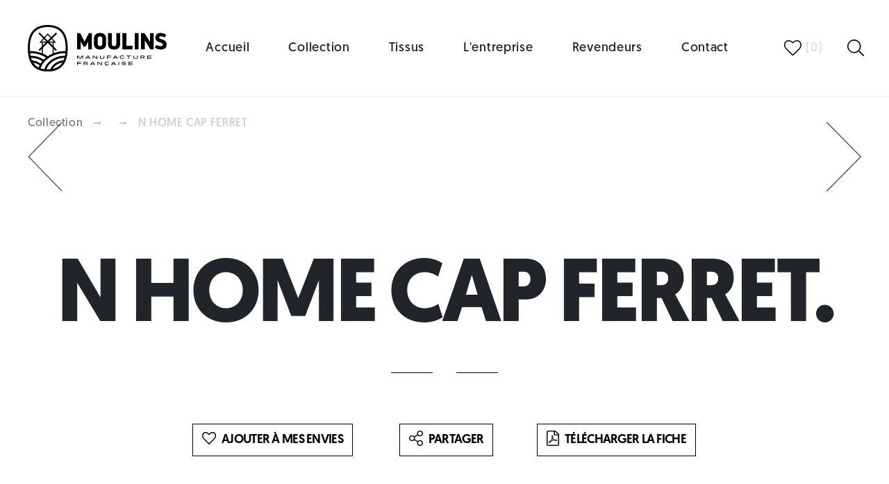

--- FILE ---
content_type: text/html; charset=UTF-8
request_url: https://canapes-moulins.fr/revendeur/n-home-cap-ferret/
body_size: 14805
content:

<!doctype html>
<!--[if lt IE 7]><html class="no-js ie ie6 lt-ie9 lt-ie8 lt-ie7" lang="fr-FR"> <![endif]-->
<!--[if IE 7]><html class="no-js ie ie7 lt-ie9 lt-ie8" lang="fr-FR"> <![endif]-->
<!--[if IE 8]><html class="no-js ie ie8 lt-ie9" lang="fr-FR"> <![endif]-->
<!--[if gt IE 8]><!--><html class="no-js" lang="fr-FR"> <!--<![endif]-->
<head>
    <meta charset="UTF-8" />
        <title>   
                            N HOME CAP FERRET - Canapés Moulins - Manufacture Française
                    </title>
    <meta name="description" content="Canapés conçus et réalisés en France avec grand soin, chaque design de canapé est inédit et dessiné à la main.">
    <link rel="stylesheet" href="https://canapes-moulins.fr/wp-content/themes/ICS-Timber/css/custom.css" type="text/css" media="all" />
    <link rel="stylesheet" href="https://canapes-moulins.fr/wp-content/themes/ICS-Timber/css/bootstrap.min.css" type="text/css" media="all" />
    
     <link rel="stylesheet" href="https://canapes-moulins.fr/wp-content/themes/ICS-Timber/css/iconsmind.css" type="text/css" media="all" />
     <link rel="stylesheet" href="https://canapes-moulins.fr/wp-content/themes/ICS-Timber/css/jquery-ui.css" type="text/css" media="all" />
     <link href="https://fonts.googleapis.com/icon?family=Material+Icons" rel="stylesheet">

    <meta http-equiv="Content-Type" content="text/html; charset=UTF-8" />
    <meta http-equiv="X-UA-Compatible" content="IE=edge">
    <meta name="viewport" content="width=device-width, initial-scale=1.0">
    <link rel="author" href="https://canapes-moulins.fr/wp-content/themes/ICS-Timber/humans.txt" />
    <link rel="pingback" href="https://canapes-moulins.fr/xmlrpc.php" />

    <meta name='robots' content='max-image-preview:large' />
<link rel='dns-prefetch' href='//www.googletagmanager.com' />
		<!-- This site uses the Google Analytics by ExactMetrics plugin v7.14.1 - Using Analytics tracking - https://www.exactmetrics.com/ -->
							<script src="//www.googletagmanager.com/gtag/js?id=UA-199230849-1"  data-cfasync="false" data-wpfc-render="false" type="text/javascript" async></script>
			<script data-cfasync="false" data-wpfc-render="false" type="text/javascript">
				var em_version = '7.14.1';
				var em_track_user = true;
				var em_no_track_reason = '';
				
								var disableStrs = [
															'ga-disable-UA-199230849-1',
									];

				/* Function to detect opted out users */
				function __gtagTrackerIsOptedOut() {
					for (var index = 0; index < disableStrs.length; index++) {
						if (document.cookie.indexOf(disableStrs[index] + '=true') > -1) {
							return true;
						}
					}

					return false;
				}

				/* Disable tracking if the opt-out cookie exists. */
				if (__gtagTrackerIsOptedOut()) {
					for (var index = 0; index < disableStrs.length; index++) {
						window[disableStrs[index]] = true;
					}
				}

				/* Opt-out function */
				function __gtagTrackerOptout() {
					for (var index = 0; index < disableStrs.length; index++) {
						document.cookie = disableStrs[index] + '=true; expires=Thu, 31 Dec 2099 23:59:59 UTC; path=/';
						window[disableStrs[index]] = true;
					}
				}

				if ('undefined' === typeof gaOptout) {
					function gaOptout() {
						__gtagTrackerOptout();
					}
				}
								window.dataLayer = window.dataLayer || [];

				window.ExactMetricsDualTracker = {
					helpers: {},
					trackers: {},
				};
				if (em_track_user) {
					function __gtagDataLayer() {
						dataLayer.push(arguments);
					}

					function __gtagTracker(type, name, parameters) {
						if (!parameters) {
							parameters = {};
						}

						if (parameters.send_to) {
							__gtagDataLayer.apply(null, arguments);
							return;
						}

						if (type === 'event') {
							
														parameters.send_to = exactmetrics_frontend.ua;
							__gtagDataLayer(type, name, parameters);
													} else {
							__gtagDataLayer.apply(null, arguments);
						}
					}

					__gtagTracker('js', new Date());
					__gtagTracker('set', {
						'developer_id.dNDMyYj': true,
											});
															__gtagTracker('config', 'UA-199230849-1', {"forceSSL":"true"} );
										window.gtag = __gtagTracker;										(function () {
						/* https://developers.google.com/analytics/devguides/collection/analyticsjs/ */
						/* ga and __gaTracker compatibility shim. */
						var noopfn = function () {
							return null;
						};
						var newtracker = function () {
							return new Tracker();
						};
						var Tracker = function () {
							return null;
						};
						var p = Tracker.prototype;
						p.get = noopfn;
						p.set = noopfn;
						p.send = function () {
							var args = Array.prototype.slice.call(arguments);
							args.unshift('send');
							__gaTracker.apply(null, args);
						};
						var __gaTracker = function () {
							var len = arguments.length;
							if (len === 0) {
								return;
							}
							var f = arguments[len - 1];
							if (typeof f !== 'object' || f === null || typeof f.hitCallback !== 'function') {
								if ('send' === arguments[0]) {
									var hitConverted, hitObject = false, action;
									if ('event' === arguments[1]) {
										if ('undefined' !== typeof arguments[3]) {
											hitObject = {
												'eventAction': arguments[3],
												'eventCategory': arguments[2],
												'eventLabel': arguments[4],
												'value': arguments[5] ? arguments[5] : 1,
											}
										}
									}
									if ('pageview' === arguments[1]) {
										if ('undefined' !== typeof arguments[2]) {
											hitObject = {
												'eventAction': 'page_view',
												'page_path': arguments[2],
											}
										}
									}
									if (typeof arguments[2] === 'object') {
										hitObject = arguments[2];
									}
									if (typeof arguments[5] === 'object') {
										Object.assign(hitObject, arguments[5]);
									}
									if ('undefined' !== typeof arguments[1].hitType) {
										hitObject = arguments[1];
										if ('pageview' === hitObject.hitType) {
											hitObject.eventAction = 'page_view';
										}
									}
									if (hitObject) {
										action = 'timing' === arguments[1].hitType ? 'timing_complete' : hitObject.eventAction;
										hitConverted = mapArgs(hitObject);
										__gtagTracker('event', action, hitConverted);
									}
								}
								return;
							}

							function mapArgs(args) {
								var arg, hit = {};
								var gaMap = {
									'eventCategory': 'event_category',
									'eventAction': 'event_action',
									'eventLabel': 'event_label',
									'eventValue': 'event_value',
									'nonInteraction': 'non_interaction',
									'timingCategory': 'event_category',
									'timingVar': 'name',
									'timingValue': 'value',
									'timingLabel': 'event_label',
									'page': 'page_path',
									'location': 'page_location',
									'title': 'page_title',
								};
								for (arg in args) {
																		if (!(!args.hasOwnProperty(arg) || !gaMap.hasOwnProperty(arg))) {
										hit[gaMap[arg]] = args[arg];
									} else {
										hit[arg] = args[arg];
									}
								}
								return hit;
							}

							try {
								f.hitCallback();
							} catch (ex) {
							}
						};
						__gaTracker.create = newtracker;
						__gaTracker.getByName = newtracker;
						__gaTracker.getAll = function () {
							return [];
						};
						__gaTracker.remove = noopfn;
						__gaTracker.loaded = true;
						window['__gaTracker'] = __gaTracker;
					})();
									} else {
										console.log("");
					(function () {
						function __gtagTracker() {
							return null;
						}

						window['__gtagTracker'] = __gtagTracker;
						window['gtag'] = __gtagTracker;
					})();
									}
			</script>
				<!-- / Google Analytics by ExactMetrics -->
		<script type="text/javascript">
window._wpemojiSettings = {"baseUrl":"https:\/\/s.w.org\/images\/core\/emoji\/14.0.0\/72x72\/","ext":".png","svgUrl":"https:\/\/s.w.org\/images\/core\/emoji\/14.0.0\/svg\/","svgExt":".svg","source":{"concatemoji":"https:\/\/canapes-moulins.fr\/wp-includes\/js\/wp-emoji-release.min.js?ver=d268fd11d09279d022af0c3ccd0baa98"}};
/*! This file is auto-generated */
!function(e,a,t){var n,r,o,i=a.createElement("canvas"),p=i.getContext&&i.getContext("2d");function s(e,t){p.clearRect(0,0,i.width,i.height),p.fillText(e,0,0);e=i.toDataURL();return p.clearRect(0,0,i.width,i.height),p.fillText(t,0,0),e===i.toDataURL()}function c(e){var t=a.createElement("script");t.src=e,t.defer=t.type="text/javascript",a.getElementsByTagName("head")[0].appendChild(t)}for(o=Array("flag","emoji"),t.supports={everything:!0,everythingExceptFlag:!0},r=0;r<o.length;r++)t.supports[o[r]]=function(e){if(p&&p.fillText)switch(p.textBaseline="top",p.font="600 32px Arial",e){case"flag":return s("\ud83c\udff3\ufe0f\u200d\u26a7\ufe0f","\ud83c\udff3\ufe0f\u200b\u26a7\ufe0f")?!1:!s("\ud83c\uddfa\ud83c\uddf3","\ud83c\uddfa\u200b\ud83c\uddf3")&&!s("\ud83c\udff4\udb40\udc67\udb40\udc62\udb40\udc65\udb40\udc6e\udb40\udc67\udb40\udc7f","\ud83c\udff4\u200b\udb40\udc67\u200b\udb40\udc62\u200b\udb40\udc65\u200b\udb40\udc6e\u200b\udb40\udc67\u200b\udb40\udc7f");case"emoji":return!s("\ud83e\udef1\ud83c\udffb\u200d\ud83e\udef2\ud83c\udfff","\ud83e\udef1\ud83c\udffb\u200b\ud83e\udef2\ud83c\udfff")}return!1}(o[r]),t.supports.everything=t.supports.everything&&t.supports[o[r]],"flag"!==o[r]&&(t.supports.everythingExceptFlag=t.supports.everythingExceptFlag&&t.supports[o[r]]);t.supports.everythingExceptFlag=t.supports.everythingExceptFlag&&!t.supports.flag,t.DOMReady=!1,t.readyCallback=function(){t.DOMReady=!0},t.supports.everything||(n=function(){t.readyCallback()},a.addEventListener?(a.addEventListener("DOMContentLoaded",n,!1),e.addEventListener("load",n,!1)):(e.attachEvent("onload",n),a.attachEvent("onreadystatechange",function(){"complete"===a.readyState&&t.readyCallback()})),(e=t.source||{}).concatemoji?c(e.concatemoji):e.wpemoji&&e.twemoji&&(c(e.twemoji),c(e.wpemoji)))}(window,document,window._wpemojiSettings);
</script>
<style type="text/css">
img.wp-smiley,
img.emoji {
	display: inline !important;
	border: none !important;
	box-shadow: none !important;
	height: 1em !important;
	width: 1em !important;
	margin: 0 0.07em !important;
	vertical-align: -0.1em !important;
	background: none !important;
	padding: 0 !important;
}
</style>
	<link rel='stylesheet' id='wp-block-library-css' href='https://canapes-moulins.fr/wp-includes/css/dist/block-library/style.min.css?ver=d268fd11d09279d022af0c3ccd0baa98' type='text/css' media='all' />
<link rel='stylesheet' id='mediaelement-css' href='https://canapes-moulins.fr/wp-includes/js/mediaelement/mediaelementplayer-legacy.min.css?ver=4.2.17' type='text/css' media='all' />
<link rel='stylesheet' id='wp-mediaelement-css' href='https://canapes-moulins.fr/wp-includes/js/mediaelement/wp-mediaelement.min.css?ver=d268fd11d09279d022af0c3ccd0baa98' type='text/css' media='all' />
<link rel='stylesheet' id='view_editor_gutenberg_frontend_assets-css' href='https://canapes-moulins.fr/wp-content/plugins/toolset-blocks/public/css/views-frontend.css?ver=3.6.6' type='text/css' media='all' />
<style id='view_editor_gutenberg_frontend_assets-inline-css' type='text/css'>
.wpv-sort-list-dropdown.wpv-sort-list-dropdown-style-default > span.wpv-sort-list,.wpv-sort-list-dropdown.wpv-sort-list-dropdown-style-default .wpv-sort-list-item {border-color: #cdcdcd;}.wpv-sort-list-dropdown.wpv-sort-list-dropdown-style-default .wpv-sort-list-item a {color: #444;background-color: #fff;}.wpv-sort-list-dropdown.wpv-sort-list-dropdown-style-default a:hover,.wpv-sort-list-dropdown.wpv-sort-list-dropdown-style-default a:focus {color: #000;background-color: #eee;}.wpv-sort-list-dropdown.wpv-sort-list-dropdown-style-default .wpv-sort-list-item.wpv-sort-list-current a {color: #000;background-color: #eee;}
.wpv-sort-list-dropdown.wpv-sort-list-dropdown-style-default > span.wpv-sort-list,.wpv-sort-list-dropdown.wpv-sort-list-dropdown-style-default .wpv-sort-list-item {border-color: #cdcdcd;}.wpv-sort-list-dropdown.wpv-sort-list-dropdown-style-default .wpv-sort-list-item a {color: #444;background-color: #fff;}.wpv-sort-list-dropdown.wpv-sort-list-dropdown-style-default a:hover,.wpv-sort-list-dropdown.wpv-sort-list-dropdown-style-default a:focus {color: #000;background-color: #eee;}.wpv-sort-list-dropdown.wpv-sort-list-dropdown-style-default .wpv-sort-list-item.wpv-sort-list-current a {color: #000;background-color: #eee;}.wpv-sort-list-dropdown.wpv-sort-list-dropdown-style-grey > span.wpv-sort-list,.wpv-sort-list-dropdown.wpv-sort-list-dropdown-style-grey .wpv-sort-list-item {border-color: #cdcdcd;}.wpv-sort-list-dropdown.wpv-sort-list-dropdown-style-grey .wpv-sort-list-item a {color: #444;background-color: #eeeeee;}.wpv-sort-list-dropdown.wpv-sort-list-dropdown-style-grey a:hover,.wpv-sort-list-dropdown.wpv-sort-list-dropdown-style-grey a:focus {color: #000;background-color: #e5e5e5;}.wpv-sort-list-dropdown.wpv-sort-list-dropdown-style-grey .wpv-sort-list-item.wpv-sort-list-current a {color: #000;background-color: #e5e5e5;}
.wpv-sort-list-dropdown.wpv-sort-list-dropdown-style-default > span.wpv-sort-list,.wpv-sort-list-dropdown.wpv-sort-list-dropdown-style-default .wpv-sort-list-item {border-color: #cdcdcd;}.wpv-sort-list-dropdown.wpv-sort-list-dropdown-style-default .wpv-sort-list-item a {color: #444;background-color: #fff;}.wpv-sort-list-dropdown.wpv-sort-list-dropdown-style-default a:hover,.wpv-sort-list-dropdown.wpv-sort-list-dropdown-style-default a:focus {color: #000;background-color: #eee;}.wpv-sort-list-dropdown.wpv-sort-list-dropdown-style-default .wpv-sort-list-item.wpv-sort-list-current a {color: #000;background-color: #eee;}.wpv-sort-list-dropdown.wpv-sort-list-dropdown-style-grey > span.wpv-sort-list,.wpv-sort-list-dropdown.wpv-sort-list-dropdown-style-grey .wpv-sort-list-item {border-color: #cdcdcd;}.wpv-sort-list-dropdown.wpv-sort-list-dropdown-style-grey .wpv-sort-list-item a {color: #444;background-color: #eeeeee;}.wpv-sort-list-dropdown.wpv-sort-list-dropdown-style-grey a:hover,.wpv-sort-list-dropdown.wpv-sort-list-dropdown-style-grey a:focus {color: #000;background-color: #e5e5e5;}.wpv-sort-list-dropdown.wpv-sort-list-dropdown-style-grey .wpv-sort-list-item.wpv-sort-list-current a {color: #000;background-color: #e5e5e5;}.wpv-sort-list-dropdown.wpv-sort-list-dropdown-style-blue > span.wpv-sort-list,.wpv-sort-list-dropdown.wpv-sort-list-dropdown-style-blue .wpv-sort-list-item {border-color: #0099cc;}.wpv-sort-list-dropdown.wpv-sort-list-dropdown-style-blue .wpv-sort-list-item a {color: #444;background-color: #cbddeb;}.wpv-sort-list-dropdown.wpv-sort-list-dropdown-style-blue a:hover,.wpv-sort-list-dropdown.wpv-sort-list-dropdown-style-blue a:focus {color: #000;background-color: #95bedd;}.wpv-sort-list-dropdown.wpv-sort-list-dropdown-style-blue .wpv-sort-list-item.wpv-sort-list-current a {color: #000;background-color: #95bedd;}
</style>
<link rel='stylesheet' id='classic-theme-styles-css' href='https://canapes-moulins.fr/wp-includes/css/classic-themes.min.css?ver=d268fd11d09279d022af0c3ccd0baa98' type='text/css' media='all' />
<style id='global-styles-inline-css' type='text/css'>
body{--wp--preset--color--black: #000000;--wp--preset--color--cyan-bluish-gray: #abb8c3;--wp--preset--color--white: #ffffff;--wp--preset--color--pale-pink: #f78da7;--wp--preset--color--vivid-red: #cf2e2e;--wp--preset--color--luminous-vivid-orange: #ff6900;--wp--preset--color--luminous-vivid-amber: #fcb900;--wp--preset--color--light-green-cyan: #7bdcb5;--wp--preset--color--vivid-green-cyan: #00d084;--wp--preset--color--pale-cyan-blue: #8ed1fc;--wp--preset--color--vivid-cyan-blue: #0693e3;--wp--preset--color--vivid-purple: #9b51e0;--wp--preset--gradient--vivid-cyan-blue-to-vivid-purple: linear-gradient(135deg,rgba(6,147,227,1) 0%,rgb(155,81,224) 100%);--wp--preset--gradient--light-green-cyan-to-vivid-green-cyan: linear-gradient(135deg,rgb(122,220,180) 0%,rgb(0,208,130) 100%);--wp--preset--gradient--luminous-vivid-amber-to-luminous-vivid-orange: linear-gradient(135deg,rgba(252,185,0,1) 0%,rgba(255,105,0,1) 100%);--wp--preset--gradient--luminous-vivid-orange-to-vivid-red: linear-gradient(135deg,rgba(255,105,0,1) 0%,rgb(207,46,46) 100%);--wp--preset--gradient--very-light-gray-to-cyan-bluish-gray: linear-gradient(135deg,rgb(238,238,238) 0%,rgb(169,184,195) 100%);--wp--preset--gradient--cool-to-warm-spectrum: linear-gradient(135deg,rgb(74,234,220) 0%,rgb(151,120,209) 20%,rgb(207,42,186) 40%,rgb(238,44,130) 60%,rgb(251,105,98) 80%,rgb(254,248,76) 100%);--wp--preset--gradient--blush-light-purple: linear-gradient(135deg,rgb(255,206,236) 0%,rgb(152,150,240) 100%);--wp--preset--gradient--blush-bordeaux: linear-gradient(135deg,rgb(254,205,165) 0%,rgb(254,45,45) 50%,rgb(107,0,62) 100%);--wp--preset--gradient--luminous-dusk: linear-gradient(135deg,rgb(255,203,112) 0%,rgb(199,81,192) 50%,rgb(65,88,208) 100%);--wp--preset--gradient--pale-ocean: linear-gradient(135deg,rgb(255,245,203) 0%,rgb(182,227,212) 50%,rgb(51,167,181) 100%);--wp--preset--gradient--electric-grass: linear-gradient(135deg,rgb(202,248,128) 0%,rgb(113,206,126) 100%);--wp--preset--gradient--midnight: linear-gradient(135deg,rgb(2,3,129) 0%,rgb(40,116,252) 100%);--wp--preset--duotone--dark-grayscale: url('#wp-duotone-dark-grayscale');--wp--preset--duotone--grayscale: url('#wp-duotone-grayscale');--wp--preset--duotone--purple-yellow: url('#wp-duotone-purple-yellow');--wp--preset--duotone--blue-red: url('#wp-duotone-blue-red');--wp--preset--duotone--midnight: url('#wp-duotone-midnight');--wp--preset--duotone--magenta-yellow: url('#wp-duotone-magenta-yellow');--wp--preset--duotone--purple-green: url('#wp-duotone-purple-green');--wp--preset--duotone--blue-orange: url('#wp-duotone-blue-orange');--wp--preset--font-size--small: 13px;--wp--preset--font-size--medium: 20px;--wp--preset--font-size--large: 36px;--wp--preset--font-size--x-large: 42px;--wp--preset--spacing--20: 0.44rem;--wp--preset--spacing--30: 0.67rem;--wp--preset--spacing--40: 1rem;--wp--preset--spacing--50: 1.5rem;--wp--preset--spacing--60: 2.25rem;--wp--preset--spacing--70: 3.38rem;--wp--preset--spacing--80: 5.06rem;--wp--preset--shadow--natural: 6px 6px 9px rgba(0, 0, 0, 0.2);--wp--preset--shadow--deep: 12px 12px 50px rgba(0, 0, 0, 0.4);--wp--preset--shadow--sharp: 6px 6px 0px rgba(0, 0, 0, 0.2);--wp--preset--shadow--outlined: 6px 6px 0px -3px rgba(255, 255, 255, 1), 6px 6px rgba(0, 0, 0, 1);--wp--preset--shadow--crisp: 6px 6px 0px rgba(0, 0, 0, 1);}:where(.is-layout-flex){gap: 0.5em;}body .is-layout-flow > .alignleft{float: left;margin-inline-start: 0;margin-inline-end: 2em;}body .is-layout-flow > .alignright{float: right;margin-inline-start: 2em;margin-inline-end: 0;}body .is-layout-flow > .aligncenter{margin-left: auto !important;margin-right: auto !important;}body .is-layout-constrained > .alignleft{float: left;margin-inline-start: 0;margin-inline-end: 2em;}body .is-layout-constrained > .alignright{float: right;margin-inline-start: 2em;margin-inline-end: 0;}body .is-layout-constrained > .aligncenter{margin-left: auto !important;margin-right: auto !important;}body .is-layout-constrained > :where(:not(.alignleft):not(.alignright):not(.alignfull)){max-width: var(--wp--style--global--content-size);margin-left: auto !important;margin-right: auto !important;}body .is-layout-constrained > .alignwide{max-width: var(--wp--style--global--wide-size);}body .is-layout-flex{display: flex;}body .is-layout-flex{flex-wrap: wrap;align-items: center;}body .is-layout-flex > *{margin: 0;}:where(.wp-block-columns.is-layout-flex){gap: 2em;}.has-black-color{color: var(--wp--preset--color--black) !important;}.has-cyan-bluish-gray-color{color: var(--wp--preset--color--cyan-bluish-gray) !important;}.has-white-color{color: var(--wp--preset--color--white) !important;}.has-pale-pink-color{color: var(--wp--preset--color--pale-pink) !important;}.has-vivid-red-color{color: var(--wp--preset--color--vivid-red) !important;}.has-luminous-vivid-orange-color{color: var(--wp--preset--color--luminous-vivid-orange) !important;}.has-luminous-vivid-amber-color{color: var(--wp--preset--color--luminous-vivid-amber) !important;}.has-light-green-cyan-color{color: var(--wp--preset--color--light-green-cyan) !important;}.has-vivid-green-cyan-color{color: var(--wp--preset--color--vivid-green-cyan) !important;}.has-pale-cyan-blue-color{color: var(--wp--preset--color--pale-cyan-blue) !important;}.has-vivid-cyan-blue-color{color: var(--wp--preset--color--vivid-cyan-blue) !important;}.has-vivid-purple-color{color: var(--wp--preset--color--vivid-purple) !important;}.has-black-background-color{background-color: var(--wp--preset--color--black) !important;}.has-cyan-bluish-gray-background-color{background-color: var(--wp--preset--color--cyan-bluish-gray) !important;}.has-white-background-color{background-color: var(--wp--preset--color--white) !important;}.has-pale-pink-background-color{background-color: var(--wp--preset--color--pale-pink) !important;}.has-vivid-red-background-color{background-color: var(--wp--preset--color--vivid-red) !important;}.has-luminous-vivid-orange-background-color{background-color: var(--wp--preset--color--luminous-vivid-orange) !important;}.has-luminous-vivid-amber-background-color{background-color: var(--wp--preset--color--luminous-vivid-amber) !important;}.has-light-green-cyan-background-color{background-color: var(--wp--preset--color--light-green-cyan) !important;}.has-vivid-green-cyan-background-color{background-color: var(--wp--preset--color--vivid-green-cyan) !important;}.has-pale-cyan-blue-background-color{background-color: var(--wp--preset--color--pale-cyan-blue) !important;}.has-vivid-cyan-blue-background-color{background-color: var(--wp--preset--color--vivid-cyan-blue) !important;}.has-vivid-purple-background-color{background-color: var(--wp--preset--color--vivid-purple) !important;}.has-black-border-color{border-color: var(--wp--preset--color--black) !important;}.has-cyan-bluish-gray-border-color{border-color: var(--wp--preset--color--cyan-bluish-gray) !important;}.has-white-border-color{border-color: var(--wp--preset--color--white) !important;}.has-pale-pink-border-color{border-color: var(--wp--preset--color--pale-pink) !important;}.has-vivid-red-border-color{border-color: var(--wp--preset--color--vivid-red) !important;}.has-luminous-vivid-orange-border-color{border-color: var(--wp--preset--color--luminous-vivid-orange) !important;}.has-luminous-vivid-amber-border-color{border-color: var(--wp--preset--color--luminous-vivid-amber) !important;}.has-light-green-cyan-border-color{border-color: var(--wp--preset--color--light-green-cyan) !important;}.has-vivid-green-cyan-border-color{border-color: var(--wp--preset--color--vivid-green-cyan) !important;}.has-pale-cyan-blue-border-color{border-color: var(--wp--preset--color--pale-cyan-blue) !important;}.has-vivid-cyan-blue-border-color{border-color: var(--wp--preset--color--vivid-cyan-blue) !important;}.has-vivid-purple-border-color{border-color: var(--wp--preset--color--vivid-purple) !important;}.has-vivid-cyan-blue-to-vivid-purple-gradient-background{background: var(--wp--preset--gradient--vivid-cyan-blue-to-vivid-purple) !important;}.has-light-green-cyan-to-vivid-green-cyan-gradient-background{background: var(--wp--preset--gradient--light-green-cyan-to-vivid-green-cyan) !important;}.has-luminous-vivid-amber-to-luminous-vivid-orange-gradient-background{background: var(--wp--preset--gradient--luminous-vivid-amber-to-luminous-vivid-orange) !important;}.has-luminous-vivid-orange-to-vivid-red-gradient-background{background: var(--wp--preset--gradient--luminous-vivid-orange-to-vivid-red) !important;}.has-very-light-gray-to-cyan-bluish-gray-gradient-background{background: var(--wp--preset--gradient--very-light-gray-to-cyan-bluish-gray) !important;}.has-cool-to-warm-spectrum-gradient-background{background: var(--wp--preset--gradient--cool-to-warm-spectrum) !important;}.has-blush-light-purple-gradient-background{background: var(--wp--preset--gradient--blush-light-purple) !important;}.has-blush-bordeaux-gradient-background{background: var(--wp--preset--gradient--blush-bordeaux) !important;}.has-luminous-dusk-gradient-background{background: var(--wp--preset--gradient--luminous-dusk) !important;}.has-pale-ocean-gradient-background{background: var(--wp--preset--gradient--pale-ocean) !important;}.has-electric-grass-gradient-background{background: var(--wp--preset--gradient--electric-grass) !important;}.has-midnight-gradient-background{background: var(--wp--preset--gradient--midnight) !important;}.has-small-font-size{font-size: var(--wp--preset--font-size--small) !important;}.has-medium-font-size{font-size: var(--wp--preset--font-size--medium) !important;}.has-large-font-size{font-size: var(--wp--preset--font-size--large) !important;}.has-x-large-font-size{font-size: var(--wp--preset--font-size--x-large) !important;}
.wp-block-navigation a:where(:not(.wp-element-button)){color: inherit;}
:where(.wp-block-columns.is-layout-flex){gap: 2em;}
.wp-block-pullquote{font-size: 1.5em;line-height: 1.6;}
</style>
<link rel='stylesheet' id='dashicons-css' href='https://canapes-moulins.fr/wp-includes/css/dashicons.min.css?ver=d268fd11d09279d022af0c3ccd0baa98' type='text/css' media='all' />
<link rel='stylesheet' id='toolset-select2-css-css' href='https://canapes-moulins.fr/wp-content/plugins/cred-frontend-editor/vendor/toolset/toolset-common/res/lib/select2/select2.css?ver=d268fd11d09279d022af0c3ccd0baa98' type='text/css' media='screen' />
<script type='text/javascript' src='https://canapes-moulins.fr/wp-content/plugins/cred-frontend-editor/vendor/toolset/common-es/public/toolset-common-es-frontend.js?ver=165000' id='toolset-common-es-frontend-js'></script>
<script type='text/javascript' src='https://canapes-moulins.fr/wp-content/plugins/google-analytics-dashboard-for-wp/assets/js/frontend-gtag.min.js?ver=7.14.1' id='exactmetrics-frontend-script-js'></script>
<script data-cfasync="false" data-wpfc-render="false" type="text/javascript" id='exactmetrics-frontend-script-js-extra'>/* <![CDATA[ */
var exactmetrics_frontend = {"js_events_tracking":"true","download_extensions":"zip,mp3,mpeg,pdf,docx,pptx,xlsx,rar","inbound_paths":"[{\"path\":\"\\\/go\\\/\",\"label\":\"affiliate\"},{\"path\":\"\\\/recommend\\\/\",\"label\":\"affiliate\"}]","home_url":"https:\/\/canapes-moulins.fr","hash_tracking":"false","ua":"UA-199230849-1","v4_id":""};/* ]]> */
</script>
<script type='text/javascript' src='https://canapes-moulins.fr/wp-includes/js/jquery/jquery.min.js?ver=3.6.4' id='jquery-core-js'></script>
<script type='text/javascript' src='https://canapes-moulins.fr/wp-includes/js/jquery/jquery-migrate.min.js?ver=3.4.0' id='jquery-migrate-js'></script>

<!-- Extrait Google Analytics ajouté par Site Kit -->
<script type='text/javascript' src='https://www.googletagmanager.com/gtag/js?id=UA-249247269-2' id='google_gtagjs-js' async></script>
<script type='text/javascript' id='google_gtagjs-js-after'>
window.dataLayer = window.dataLayer || [];function gtag(){dataLayer.push(arguments);}
gtag('set', 'linker', {"domains":["canapes-moulins.fr"]} );
gtag("js", new Date());
gtag("set", "developer_id.dZTNiMT", true);
gtag("config", "UA-249247269-2", {"anonymize_ip":true});
gtag("config", "G-DLQCWR39E8");
</script>

<!-- Arrêter l&#039;extrait Google Analytics ajouté par Site Kit -->
<link rel="https://api.w.org/" href="https://canapes-moulins.fr/wp-json/" /><link rel="EditURI" type="application/rsd+xml" title="RSD" href="https://canapes-moulins.fr/xmlrpc.php?rsd" />
<link rel="canonical" href="https://canapes-moulins.fr/revendeur/n-home-cap-ferret/" />
<link rel="alternate" type="application/json+oembed" href="https://canapes-moulins.fr/wp-json/oembed/1.0/embed?url=https%3A%2F%2Fcanapes-moulins.fr%2Frevendeur%2Fn-home-cap-ferret%2F" />
<link rel="alternate" type="text/xml+oembed" href="https://canapes-moulins.fr/wp-json/oembed/1.0/embed?url=https%3A%2F%2Fcanapes-moulins.fr%2Frevendeur%2Fn-home-cap-ferret%2F&#038;format=xml" />
<meta name="generator" content="Site Kit by Google 1.96.0" /> <script> window.addEventListener("load",function(){ var c={script:false,link:false}; function ls(s) { if(!['script','link'].includes(s)||c[s]){return;}c[s]=true; var d=document,f=d.getElementsByTagName(s)[0],j=d.createElement(s); if(s==='script'){j.async=true;j.src='https://canapes-moulins.fr/wp-content/plugins/toolset-blocks/vendor/toolset/blocks/public/js/frontend.js?v=1.6.5';}else{ j.rel='stylesheet';j.href='https://canapes-moulins.fr/wp-content/plugins/toolset-blocks/vendor/toolset/blocks/public/css/style.css?v=1.6.5';} f.parentNode.insertBefore(j, f); }; function ex(){ls('script');ls('link')} window.addEventListener("scroll", ex, {once: true}); if (('IntersectionObserver' in window) && ('IntersectionObserverEntry' in window) && ('intersectionRatio' in window.IntersectionObserverEntry.prototype)) { var i = 0, fb = document.querySelectorAll("[class^='tb-']"), o = new IntersectionObserver(es => { es.forEach(e => { o.unobserve(e.target); if (e.intersectionRatio > 0) { ex();o.disconnect();}else{ i++;if(fb.length>i){o.observe(fb[i])}} }) }); if (fb.length) { o.observe(fb[i]) } } }) </script>
	<noscript>
		<link rel="stylesheet" href="https://canapes-moulins.fr/wp-content/plugins/toolset-blocks/vendor/toolset/blocks/public/css/style.css">
	</noscript>
			</head>

	<body data-rsssl=1 class="revendeur-template-default single single-revendeur postid-1799" data-template="base.twig">
		<header class="header" >
											<nav style="padding-left:40px; height:140px;" class="navbar navbar-expand-lg navbar-light bg-white fs18 fixed-top ">
				  <a  class="navbar-brand" href="https://canapes-moulins.fr"><img id="logo-ics-lg"  class="img-fluid " src="https://canapes-moulins.fr/wp-content/themes/ICS-Timber/img/logo-moulins.svg"></a>
				  <button class="navbar-toggler" type="button" data-toggle="collapse" data-target="#navbarText" aria-controls="navbarText" aria-expanded="false" aria-label="Toggle navigation">
				    <span class="navbar-toggler-icon"></span>
				  </button>
					
						<div  class="collapse navbar-collapse " id="navbarText">
	<ul class="navbar-nav mr-auto ml-auto">
			<li style="margin-right:40px;" class=" menu-item menu-item-type-post_type menu-item-object-page menu-item-home menu-item-26 nav-item menuli ">
			<a class="nav-link nav-link-ics  "  target="" href="https://canapes-moulins.fr/">Accueil</a>
					</li>
			<li style="margin-right:40px;" class=" menu-item menu-item-type-post_type menu-item-object-page menu-item-82 menu-item-has-children nav-item menuli ">
			<a class="nav-link nav-link-ics  "  target="" href="https://canapes-moulins.fr/collections/">Collection</a>
								  <ul class="dropdown-menu ul-items-child" 
		
		
		
		
	
 >

 	 			
          <a  class="fs10 " href="https://canapes-moulins.fr/canape-et-fauteuil/canapes-fixes/">
          	<li class="nav-item-child  fi-m fs10 fs10line61">
          		<div class="row ">
          			<div class="col-sm-8  text-left vam">
          												Canapés fixes
						          			</div>
          			 <div class="col-sm-4  text-center">

							          						
          					          			 
          						<span class="pb-2">
          							<img style="max-height:30px;" class=" "  src="https://canapes-moulins.fr/wp-content/themes/ICS-Timber/img/imgmenu/fixe.png">
          						</span>
          						
          						
          							
          			</div>
          		</div>
          		

          		
          	</li>
          </a>
          <div style="border-bottom:1px solid #FAFAFA;"></div>
          
      			
          <a  class="fs10 " href="https://canapes-moulins.fr/canape-et-fauteuil/canapes-convertibles/">
          	<li class="nav-item-child  fi-m fs10 fs10line61">
          		<div class="row ">
          			<div class="col-sm-8  text-left vam">
          												Convertibles
						          			</div>
          			 <div class="col-sm-4  text-center">

							          						
          						
          					          			 
          						<span class="pb-2">
          							<img style="max-height:30px;" class=" "  src="https://canapes-moulins.fr/wp-content/themes/ICS-Timber/img/imgmenu/convertible.png">
          						</span>
          						
          							
          			</div>
          		</div>
          		

          		
          	</li>
          </a>
          <div style="border-bottom:1px solid #FAFAFA;"></div>
          
      			
          <a  class="fs10 " href="https://canapes-moulins.fr/canape-et-fauteuil/canapes-dangles/">
          	<li class="nav-item-child  fi-m fs10 fs10line61">
          		<div class="row ">
          			<div class="col-sm-8  text-left vam">
          												Canapés d'angle
						          			</div>
          			 <div class="col-sm-4  text-center">

							          			 
          						<span class="pb-2">
          							<img style="max-height:30px;" class=" " src="https://canapes-moulins.fr/wp-content/themes/ICS-Timber/img/imgmenu/angle.png">
          						</span>
          					          						
          						
          						
          							
          			</div>
          		</div>
          		

          		
          	</li>
          </a>
          <div style="border-bottom:1px solid #FAFAFA;"></div>
          
      			
          <a  class="fs10 " href="https://canapes-moulins.fr/canape-et-fauteuil/fauteuils/">
          	<li class="nav-item-child  fi-m fs10 fs10line61">
          		<div class="row ">
          			<div class="col-sm-8  text-left vam">
          												Fauteuils
						          			</div>
          			 <div class="col-sm-4  text-center">

							          						
          						
          						
          					          			 
          						<span class="pb-2">
          							<img style="max-height:30px;" class=" "  src="https://canapes-moulins.fr/wp-content/themes/ICS-Timber/img/imgmenu/fauteuil.png">
          						</span>
          							
          			</div>
          		</div>
          		

          		
          	</li>
          </a>
          <div style="border-bottom:1px solid #FAFAFA;"></div>
          
       


 </ul>


						</li>
			<li style="margin-right:40px;" class=" menu-item menu-item-type-post_type menu-item-object-page menu-item-2028 nav-item menuli ">
			<a class="nav-link nav-link-ics  "  target="" href="https://canapes-moulins.fr/tissus/">Tissus</a>
					</li>
			<li style="margin-right:40px;" class=" menu-item menu-item-type-post_type menu-item-object-page menu-item-56 menu-item-has-children nav-item menuli ">
			<a class="nav-link nav-link-ics  "  target="" href="https://canapes-moulins.fr/a-propos/">L'entreprise</a>
								  <ul class="dropdown-menu ul-items-child" 
			 style="width:220px;  white-space:nowrap" 
		
		
	
 >

 	 			
          <a  class="fs10 " href="https://canapes-moulins.fr/a-propos/historique/">
          	<li class="nav-item-child  fi-m fs10 fs10line61">
          		<div class="row fg-bb noupper">
          			<div class="col-sm-8  text-left vam">
          												Historique
						          			</div>
          			 <div class="col-sm-4  text-center">

							          						
          						
          						
          							
          			</div>
          		</div>
          		

          		
          	</li>
          </a>
          <div style="border-bottom:1px solid #FAFAFA;"></div>
          
      			
          <a  class="fs10 " href="https://canapes-moulins.fr/a-propos/nos-savoir-faire/">
          	<li class="nav-item-child  fi-m fs10 fs10line61">
          		<div class="row fg-bb noupper">
          			<div class="col-sm-8  text-left vam">
          												Nos Savoir-Faire
						          			</div>
          			 <div class="col-sm-4  text-center">

							          						
          						
          						
          							
          			</div>
          		</div>
          		

          		
          	</li>
          </a>
          <div style="border-bottom:1px solid #FAFAFA;"></div>
          
       


 </ul>


						</li>
			<li style="margin-right:40px;" class=" menu-item menu-item-type-post_type menu-item-object-page menu-item-57 nav-item menuli ">
			<a class="nav-link nav-link-ics  "  target="" href="https://canapes-moulins.fr/revendeurs/">Revendeurs</a>
					</li>
			<li style="margin-right:40px;" class=" menu-item menu-item-type-post_type menu-item-object-page menu-item-58 nav-item menuli ">
			<a class="nav-link nav-link-ics  "  target="" href="https://canapes-moulins.fr/contact/">Contact</a>
					</li>
		</ul>
	<span id="txtpa" class="navbar-text p-0 m-0 fs18">
      <a id="mh30" style="margin-right:30px;" href="https://canapes-moulins.fr/liste-denvies"><span   class="  ddd"><img id="heartimg" src="https://canapes-moulins.fr/wp-content/themes/ICS-Timber/img/Icon Wishlist.svg"> 
      	      	      	      			
      	<e>(</e><span id="wishheart" data-wish="0">0</span><e>)</e>

      </span></a>

      <img id="searchclick" style="margin-right:20px;" class="searchclick" src="https://canapes-moulins.fr/wp-content/themes/ICS-Timber/img/Icon Search.svg">
    </span>
</div>






<div class="ics-search">

	<div class="ics-white-search">
		<img class="loupe" src="https://canapes-moulins.fr/wp-content/themes/ICS-Timber/img/search.svg">
		<form class="ics-form-search" onkeypress="return event.keyCode != 13;"  role="search" method="get" id="searchform" action="https://canapes-moulins.fr">
	
			<input type="hidden" name="post_type" value="canape">
			<input class="rechercher" type="text" data-swplive="true" value="" name="s" id="s"  placeholder="Rechercher...">
		<div id="livesearch"></div>
		<div  class="large-4 small-3 columns hide">
			<input type="submit" id="searchsubmit" value="Search" class="button postfix">
		</div>
	
</form>
	</div>
	<div class="ics-white-cross">
		<img id="close" class="cursor croixclose" src="https://canapes-moulins.fr/wp-content/themes/ICS-Timber/img/croix-w.svg">
	</div>

</div>					
				</nav>
									


					</header>

		<section  id="content" role="main" style="padding-top:60px;" class="content-wrapper">
			
			<div class="wrapper ">
					
	<div style="padding-top:90px;" class="content-wrapper">
		<div style="padding-left:40px;" class=" mb-1 pt-3  pb-3 light grey9">
			<a class="noa white op5" href="https://canapes-moulins.fr/collections">Collection</a>  <e class="mr-2 ml-2">→</e>  <a class="noa white op5" href="https://canapes-moulins.fr//"></a>  <e class="mr-2 ml-2">→</e>  <span class="op5">N HOME CAP FERRET </span>

		</div>
		
		<section class=" pt-3 pb-3">
		
			<div class="row">

				<div class="col-sm-12 text-center pr-0 pl-0">
					<div id="carouselExampleIndicators" class="carousel slide " data-ride="carousel">
						<span class="close-modal"><img src="https://canapes-moulins.fr/wp-content/themes/ICS-Timber/img/croix.png"></span>
											  <ol class="carousel-indicators ">
					  												    					    					    					    					  </ol>
					  					  <div class="carousel-inner"  role="listbox">
					  						     					     					     					     					     					  </div>
					  <a class="carousel-control-prev" href="#carouselExampleIndicators" role="button" data-slide="prev">
					    <span class="carousel-control-prev-icon" aria-hidden="true"></span>
					    <span class="sr-only">Previous</span>
					  </a>
					  <a class="carousel-control-next" href="#carouselExampleIndicators" role="button" data-slide="next">
					    <span class="carousel-control-next-icon" aria-hidden="true"></span>
					    <span class="sr-only">Next</span>
					  </a>
					</div>
					<!--<img  class="img-fluid" src="">-->
				</div>

			

			<div class="col-sm-12 text-center pt-5 mt-5  ">
				<h1 class="fg-b  mt-4 pt-2 pb-2 bigtitle">N HOME CAP FERRET.</h1>
				<span class="hrproduct"></span>
				<span class="fi-b fs10">
																									
				</span>
				<span class="hrproduct"></span>
			</div>
			
		</div>
		
		</section>

				<section class="mt-2 mb-5">
			<div class="container">
				<div class="row text-center">
					<div class="col-sm-6 offset-md-3 fs18">
					
					</div>
				</div>
			</div>
		</section>

		<section class="mb-5">
			<div class="container">
				
						<div class="row justify-content-center text-center">
							<div class="col-12 col-xl-4 btnmleft">
								<div class="mb-5">
								<a id="wishlist" data-post="1799" class="btn-ics-transv2 ws-btn fs18" href="javascript:void(0)"><img data-hover="https://canapes-moulins.fr/wp-content/themes/ICS-Timber/img/icon-ws-w.png"  class="pb-1 pr-2 img1" src="https://canapes-moulins.fr/wp-content/themes/ICS-Timber/img/icon-ws-b.png">Ajouter à mes envies</a>
								</div>
							</div>
							<div class="col-12 col-xl-4 ">



								<div class="share">




									<div class="ccc fg-l fs18 mb-2">Partager par...</div>
									

									<div class="text-left">
										<a target="_self" href="mailto:?subject= N HOME CAP FERRET sur Moulins.com&body=N HOME CAP FERRET%0D%0A%0D%0Ahttps://canapes-moulins.fr/revendeur/n-home-cap-ferret/%0D%0A%0D%0A" class="noa">
										<div class="row pl-1 pb-1  pt-1 rowgrey">
											
											<div class="col-sm-3 col-3 p-0 text-center">	
											
													<img class="img-fluid icon-center" src="https://canapes-moulins.fr/wp-content/themes/ICS-Timber/img/iconmail.png" >
											
											</div>
											<div class="col-sm-9 col-9 pt-1">
												E-Mail
											</div>
										
										</div>
										</a>

										<a target="_blank" href="https://www.facebook.com/sharer/sharer.php?u=https://canapes-moulins.fr/canape//n-home-cap-ferret" class="noa">
										<div class="row pl-1 pb-1  pt-1  rowgrey">
											
												<div class="col-sm-3 col-3 p-0 text-center">	
												<img class="img-fluid icon-center" src="https://canapes-moulins.fr/wp-content/themes/ICS-Timber/img/iconfb.png" >
												</div>
												<div class="col-sm-9 col-9 pt-1">
												Facebook
												</div>
										</div>
										</a>

										<a target="_blank" href="https://twitter.com/home?status=https://canapes-moulins.fr/canape//n-home-cap-ferret" class="noa">
										<div class="row pl-1 pb-1  pt-1  rowgrey">
											<div class="col-sm-3 col-3 p-0 text-center">	
											<img class="img-fluid" src="https://canapes-moulins.fr/wp-content/themes/ICS-Timber/img/icontw.png" >
											</div>
											<div class="col-sm-9 col-9 pt-1">
											Twitter
											</div>
										</div>
										</a>
										<a target="_blank" href="https://pinterest.com/pin/create/button/?url=https://canapes-moulins.fr/canape//n-home-cap-ferret&media=&description=" class="noa">
										<div class="row pl-1 pb-1 pt-1 rowgrey">
											<div class="col-sm-3 col-3 p-0 text-center">
												<img class="img-fluid" src="https://canapes-moulins.fr/wp-content/themes/ICS-Timber/img/iconpin.png" >
											</div>
											<div class="col-sm-9 col-9 pt-1">	
												Pinterest
											</div>
										</div>
										</a>
									</div>

								</div>
								<div class="mb-5 onclickshare">
								<a id="share" class="btn-ics-transv2 " href="javascript:void(0)"><img data-hover="https://canapes-moulins.fr/wp-content/themes/ICS-Timber/img/icon-sh-w.png" class="pb-1 pr-2 img1" src="https://canapes-moulins.fr/wp-content/themes/ICS-Timber/img/icon-sh-b.png">Partager</a>
								</div>
							</div>
							<div class="col-12 col-xl-4 btnmright">
								<div class="mb-5">
								<a id="pdf" class="btn-ics-transv2 " target="_blank" href=""><img data-hover="https://canapes-moulins.fr/wp-content/themes/ICS-Timber/img/icon-pdf-w.png" class="img1 pb-1 pr-2" src="https://canapes-moulins.fr/wp-content/themes/ICS-Timber/img/icon-pdf-b.png">Télécharger la fiche</a>
								</div>
							</div>
						</div>
					
					
			</div>
			<form id="wishlistform" style="display:none;" role="addtowish" method="post" action="https://canapes-moulins.fr" name="wishlist" >
					<input id="addwish" type="hidden" name="addwish" value="1" />
					<input id="quantite" type="number" min="0" name="quantite" value="0" />
					<input id="post" type="hidden" name="post" value="1799" />
					<input id="name" type="hidden" name="name" value="N HOME CAP FERRET" />
					<input id="link" type="hidden" name="link" value="https://canapes-moulins.fr/revendeur/n-home-cap-ferret/" />
					<input id="photo" type="hidden" name="photo" value="" />
					<input id="photo2" type="hidden" name="photo2" value="" />
					<input id="categorie" type="hidden" name="categorie" value="" />
					<input id="description" type="hidden" name="description" value="" />
					<input id="clicktosubmit" type="submit" value="Envoyer" />
			</form>

			<form style="display:none;" id="deletewishproduct" role="removewish" action="https://canapes-moulins.fr" name="delete" method="POST">
		<input id="addwish" type="hidden" name="addwish" value="0">

		<input id="deleteform" type="number" name="delete" value="">
		<input type="hidden" name="deletew" value=""/>
		<input id="clicktosubmit" type="submit" value="Envoyer" />
	</form>
			

		</section>
		<section class="pb-3">
		<div class="container ">
				
				<hr class="bg-black">
			
		</div>
	</section>	
					
		<style type="text/css">
			.picto{
				position: absolute;
				bottom:0px;
				left: 0px;
			}
		</style>
		<section style="padding-top:80px;" class="bg-f5 pvb100">
		<div class="container p-0">
			<div class="row p-0">
				<div class="col-sm-12 text-left pl-3 pb-3">
					<h2 class="fg-b fs48">Fiche technique</h2>
				</div>
				<div style="padding-top:10px;padding-bottom:10px;" class="col-sm-12  ">
					<div class="row p-0">
						

						
						
						
						
											</div>
				</div>
								<div style="margin-top:30px;"></div>
				<div class="col-sm-12 text-left fs18 pl-0 pr-0">
					<div class="col-sm-12 col-12">
						<h6 class="fg-b type--uppercase">Matériaux de Rembourrage</h6>
					</div>
																				
					<hr class="bg-black ml-3">

					<div class="col-md-12 col-12"><h6 class="fg-b type--uppercase pt-4">Finitions</h6></div>
					
					


																			</div>
			</div>
		</div>
		
		</section>
		

		<!--<section class="mb-5">
			<div class="container">
				<hr class="bg-black">
			</div>
		</section>-->
		
		<section class="mvt100 mvb100">
			<div class="container">
				<div class="row">
					<div class="col-sm-6 offset-md-3 text-center fs18 pvb100">
						Vous aimerez peut-être aussi :
					</div>
																																	
					<div class="col-md-4 text-center product-ics">
						<a class="noa" href="https://canapes-moulins.fr/canape/canapes-convertibles/haussmann/">
						<img style="height:160px" class="img-fluid img1" data-angle="https://canapes-moulins.fr/wp-content/uploads/2023/06/HAUSSMAN-CONV-140-BIAIS-CHINON-COGNACdetoure-avec-marge-scaled-600x0-c-default.jpg" src="https://canapes-moulins.fr/wp-content/uploads/2023/06/HAUSSMAN-181-CONV-140-FACE-CHINON-COGNAC-detour-avec-marge-scaled-600x0-c-default.jpg">
						
						<h3 style=" text-decoration: none; margin-top:5px;" class="noa  fg-b fs36"><span  class="onhoverlink">Haussmann.</span> </h3>
						</a>
					</div>
						
																			
											
											
											
																												
					<div class="col-md-4 text-center product-ics">
						<a class="noa" href="https://canapes-moulins.fr/canape/canapes-convertibles/lodj-2/">
						<img style="height:160px" class="img-fluid img1" data-angle="https://canapes-moulins.fr/wp-content/uploads/2018/05/FIXECONV-Lodj-Scoop-ficelle-34-600x0-c-default.jpg" src="https://canapes-moulins.fr/wp-content/uploads/2018/05/FIXECONV-Lodj-Scoop-ficelle-face-600x0-c-default.jpg">
						
						<h3 style=" text-decoration: none; margin-top:5px;" class="noa  fg-b fs36"><span  class="onhoverlink">Lodj.</span> </h3>
						</a>
					</div>
						
																			
											
											
											
																												
					<div class="col-md-4 text-center product-ics">
						<a class="noa" href="https://canapes-moulins.fr/canape/canapes-convertibles/love-2/">
						<img style="height:160px" class="img-fluid img1" data-angle="https://canapes-moulins.fr/wp-content/uploads/2018/05/FIXECONV-Love-Attara-grege-34-hd-600x0-c-default.jpg" src="https://canapes-moulins.fr/wp-content/uploads/2018/05/FIXECONV-Love-Attara-grege-face-hd-600x0-c-default.jpg">
						
						<h3 style=" text-decoration: none; margin-top:5px;" class="noa  fg-b fs36"><span  class="onhoverlink">Love.</span> </h3>
						</a>
					</div>
						
																			
											
											
																						
																			
											
											
											
											
											
																						
																			
											
																						
																			
											
											
																						
																			
											
																						
																			
																						
																			
											
											
											
											
																						
																			
											
																						
																			
																						
																			
																						
																			
																						
																			
																						
																			
											
											
											
											
																						
																			
																						
																			
											
																						
																			
																						
																			
											
																						
																			
																						
																			
											
											
																						
																			
											
											
																						
																			
																						
																			
											
											
											
											
																						
																			
											
																						
																			
											
											
																						
																			
											
											
																						
																			
											
											
											
											
																						
																			
																						
																			
						
				</div>	
			</div>

		</section>
		
	</div><!-- /content-wrapper -->


<div id="myModal" class="modal">

 
  <span class="close-modal"><img src="https://canapes-moulins.fr/wp-content/themes/ICS-Timber/img/croix.png"></span>

  <img class="modal-content-ics" id="modalimg">

  
</div>

	<style type="text/css">


				.carousel-indicators .active {
					opacity: 0.3 !important;
				}

				.rowgrey:hover{
					background-color: #fafafa;
				}

				.icon-center{
					margin-left: auto;
					margin-right: auto;
					
				}
				
				@media (min-width: 1200px){
				.btnmleft{
					margin-right: -120px;
				}

				.btnmright{
					margin-left: -125px;
				}

				.inlineblock{
					display: inline-block;
					margin-left: 20px !important;
					margin-right: 20px !important;
				}

			}

				@media (min-width: 500px) and (max-width:996px) {
				.btnmleft{
					display: block;
					width: 100% !important;
					flex: 100%;
				}

				.btnmright{
					display: block;
					width: 100% !important;
					flex: 100%;
				}

				.inlineblock{
					display: inline-block;
					margin-left: 20px !important;
					margin-right: 20px !important;
				}

				

			}

				.bigtitle{
					font-size: 10vw;
					letter-spacing: -0.04em;
				}

				/*.carousel-inner .active { left: -33% !important; }*/
				/*.carousel-inner .noactive        { right:  33% !important; opacity: 1; display: inline-flex; }*/
				/*.carousel-inner .prev        { left: -33% !important; }*/
				

				.carousel-indicators{
					bottom: -130px !important;

				}

				.carousel-indicators > li {
					  
					  height: 50px !important;
					  width: 100px !important;
					  
					  margin-right: 15px !important;
					  -webkit-transition: all 0.5s ease;
					    -moz-transition: all 0.5s ease;
					    -o-transition: all 0.5s ease;
					    transition: all 0.5s ease;

					}

					.carousel-indicators > li:hover{
						opacity: 0.5;
						cursor: pointer;
					}

					.carousel-control-next-icon{
						background-image: url(https://canapes-moulins.fr/wp-content/themes/ICS-Timber/img/arrow-right.png) !important;
						width: 50px !important;
						height: 100px !important;
						-webkit-transition: all 0.5s ease;
					    -moz-transition: all 0.5s ease;
					    -o-transition: all 0.5s ease;
					    transition: all 0.5s ease;
					}

					.carousel-control-prev-icon{
						background-image: url(https://canapes-moulins.fr/wp-content/themes/ICS-Timber/img/arrow-left.png) !important;
						width: 50px !important;
						height: 100px !important;
						-webkit-transition: all 0.5s ease;
					    -moz-transition: all 0.5s ease;
					    -o-transition: all 0.5s ease;
					    transition: all 0.5s ease;
					}

					@media (max-width: 768px){
						.carousel-control-next-icon{
						background-image: url(https://canapes-moulins.fr/wp-content/themes/ICS-Timber/img/arrow-right.png) !important;
						width: 50px !important;
						height: 100px !important;
						-webkit-transition: all 0.5s ease;
					    -moz-transition: all 0.5s ease;
					    -o-transition: all 0.5s ease;
					    transition: all 0.5s ease;
					    display: none !important;
					}

					.carousel-control-prev-icon{
						background-image: url(https://canapes-moulins.fr/wp-content/themes/ICS-Timber/img/arrow-left.png) !important;
						width: 50px !important;
						height: 100px !important;
						-webkit-transition: all 0.5s ease;
					    -moz-transition: all 0.5s ease;
					    -o-transition: all 0.5s ease;
					    transition: all 0.5s ease;
					    display: none !important;
					}

					}

					.carousel-caption{
						bottom: 35% !important;
					}
			
					.ics-single-caract{
						width: 200px;
						height: 200px;
						margin-bottom: 10px;
						border: 1px solid #eeeeee;
					}

					.marginleftauto{
						margin-left:auto;
					}

					.marginrightauto{
						margin-right:auto;
					}

					@media (max-width: 768px){
						.marginleftauto{
						margin: 0 auto;
					}

					.marginrightauto{
						margin: 0 auto;
					}

					}

					.middleauto{
						margin: 20px auto;

					}

					.full-view{
						z-index: 9999 !important;
						position: fixed;
						top: 0;
						left: 0;
						width: 100vw;
						height: 100vh;
						background-color: #fff;
						overflow: auto;
						display: flex;
    					align-items: center;
					}





				</style>



			</div>
			
		</section>

		<div style="overflow-y:scroll;" class="modal-search">
			
				<div class="container ">
					<!--<div class="row">
						<div class="col-md-12 fg-b">
							Résultats pour <span id="searchresultname"></span>
						 </div>
					</div>-->	
				<div style="margin-top:30px !important;" id="somewhere" class="row ">
	  
				</div>
				</div>
			</div>
		</div>
		
		<style type="text/css">
		.modal-search{
			display: none;
			position: fixed;
			z-index: 9999;
			top:140px;
			left:0;
			background-color: #fff;
			width: 100%;
			height: 90vh;
			padding-top: 70px;
			padding-bottom: 70px;
		}
			
		</style>	

					
					<div class="container-fluid bg-black m-0 p-0 fs18">
		<div style=" padding-top:60px; padding-bottom:60px;" class="row m-0 pl-0 pr-0 ">	
			<div style="" class="col-xl-1 col-lg-12 m-0 p-0 white  op8 ">
				<img class="img-fluid  logo-ics-sm" src="https://canapes-moulins.fr/wp-content/themes/ICS-Timber/img/logo-w.svg">
				
			</div>

			

			<div class="col-xl-3  col-lg-12 m-0 p-0 grey9">
				<ul style="margin-left:40px;" >
					
										<li>Moulins</li>
					
										<li>894 rue Pasteur</li>
					
										<li>60320 Béthisy-Saint-Pierre</li>
					
										<li>03 44 39 30 00</li>
					
										<li>contact@canapes-moulins.fr</li>
					
										
				</ul>
			</div>

			<div class="col-xl-2 col-lg-12 white">
				<ul>

					
					<li><a class="afooter" href="https://canapes-moulins.fr/canape-et-fauteuil/canapes-fixes/">
								
						

						Canapés fixes</a></li>
					
					
					<li><a class="afooter" href="https://canapes-moulins.fr/canape-et-fauteuil/canapes-convertibles/">
								
						

						Convertibles</a></li>
					
					
					<li><a class="afooter" href="https://canapes-moulins.fr/canape-et-fauteuil/canapes-dangles/">
								
						

						Canapés d'angle</a></li>
					
					
					<li><a class="afooter" href="https://canapes-moulins.fr/canape-et-fauteuil/fauteuils/">
								
						

						Fauteuils</a></li>
					
									</ul>
			</div>

			<div class="col-xl-2 col-lg-12 white">
				<ul>

										<li><a class="afooter" href="https://canapes-moulins.fr/tissus/">Nos tissus</a></li>
					
										<li><a class="afooter" href="https://canapes-moulins.fr/a-propos/">L'entreprise</a></li>
					
										<li><a class="afooter" href="https://canapes-moulins.fr/revendeurs/">Nos revendeurs</a></li>
					
										<li><a class="afooter" href="https://canapes-moulins.fr/contact/">Nous contacter</a></li>
					
										<li><a class="afooter" href="https://canapes-moulins.fr/mentions-legales/">Mentions légales</a></li>
					
									</ul>
			</div>

			

			<div class="col-xl-4 col-lg-12 white text-right m-0 p-0">
				<div style="margin-right:40px; margin-left:40px;">
					 <div style="margin-bottom:20px;" id="rev">
					 	
					 	<a  style="padding-right:34.9px;" href="https://canapes-moulins.fr/revendeurs" class="btn-ics-black "><img  data-hover="https://canapes-moulins.fr/wp-content/themes/ICS-Timber/img/marker.png" style="width:16px; height:21px;" class="vam mr-2 img-fluid img1 " src="https://canapes-moulins.fr/wp-content/themes/ICS-Timber/img/rev.svg">
						Trouver un revendeur   </a>

					</div>
					<br>
										<div id="pdff"><a target="_blank" href="https://canapes-moulins.fr/wp-content/uploads/2024/06/catalogue-moulins-2024-HD_compressed.pdf" class="btn-ics-black"><img  class="vam mr-2 img-fluid img1" data-hover="https://canapes-moulins.fr/wp-content/themes/ICS-Timber/img/pdf2.svg" src="https://canapes-moulins.fr/wp-content/themes/ICS-Timber/img/pdf.svg">Télécharger le catalogue</a></div>
									</div>	
				
				
			</div>
		</div>
		
		<div style="height:90px; padding-top:30px; padding-bottom:30px; border-top:1px solid #222222;" class="row m0  ">
			<div class="col-xl-6 col-lg-12">
				<div class="float-left white ml-5">
					<span class="mr-5 grey9">© 2022 Moulins</span> 
					<span class="mr-3"><a target="_blank" href="https://www.facebook.com/profile.php?id=100054319805517/ "><img src="https://canapes-moulins.fr/wp-content/themes/ICS-Timber/img/fb.svg"></a></span>
					<span class="mr-3"><a target="_blank" href="https://www.pinterest.fr/moulinscanapes/"><img src="https://canapes-moulins.fr/wp-content/themes/ICS-Timber/img/pin.svg"></a></span>
					<span class="mr-3"><a target="_blank" href="https://www.instagram.com/moulinscanapes/"><img src="https://canapes-moulins.fr/wp-content/themes/ICS-Timber/img/ins.svg"></a></span>
				</div> 

			</div>
			<div class="col-xl-6 col-lg-12 m-0 p-0">
				<div style="margin-right:40px;" class="float-right white ">
						<a class="noa" href="https://canapes-moulins.fr/espace-professionnel">
						<span style="margin-right:15px; "><img style="padding-bottom:5px;" src="https://canapes-moulins.fr/wp-content/themes/ICS-Timber/img/prive.svg"></span>
						<span class="  grey9 mt-3">Espace professionnel</span>
						</a>
						
				</div>
			</div>
		</div>
		</div>
	

			
			
<script src="https://canapes-moulins.fr/wp-content/themes/ICS-Timber/js/jquery-3.3.1.min.js"></script>
<script src="https://canapes-moulins.fr/wp-content/themes/ICS-Timber/js/jquery-ui.js"></script>
<script type="text/javascript" src="//cdnjs.cloudflare.com/ajax/libs/jqueryui-touch-punch/0.2.3/jquery.ui.touch-punch.min.js"></script>
<script src="https://canapes-moulins.fr/wp-content/themes/ICS-Timber/js/popper.min.js"></script>
<script src="https://canapes-moulins.fr/wp-content/themes/ICS-Timber/js/bootstrap.min.js"></script>
<script src="https://canapes-moulins.fr/wp-content/themes/ICS-Timber/js/bootstrap.bundle.min.js"></script>
<script src="https://canapes-moulins.fr/wp-content/themes/ICS-Timber/js/flickity.min.js"></script>

<script type="text/javascript">
  
      $('.nextd').on('click', function(){

        var drop = $(this).find('.drop');
        console.log(drop);
        drop.toggle();
      });



</script>


<script type="text/javascript">
$('#rev').mouseenter( function(){

        var img2 = $(this).find($('.img1')).data('hover');
        var img1 = $(this).find($('.img1')).attr('src');
        $(this).find($('.img1')).data('hover', img1);
        $(this).find($('.img1')).attr('src', img2).fadeIn();
        console.log(img2);

      });

      $('#rev').mouseleave( function(){
        var img2 = $(this).find($('.img1')).data('hover');
        var img1 = $(this).find($('.img1')).attr('src');
        $(this).find($('.img1')).data('hover', img1);
        $(this).find($('.img1')).attr('src', img2).fadeIn();

      });

      $('#pdff').mouseenter( function(){

        var img2 = $(this).find($('.img1')).data('hover');
        var img1 = $(this).find($('.img1')).attr('src');
        $(this).find($('.img1')).data('hover', img1);
        $(this).find($('.img1')).attr('src', img2).fadeIn();

      });

      $('#pdff').mouseleave( function(){
        var img2 = $(this).find($('.img1')).data('hover');
        var img1 = $(this).find($('.img1')).attr('src');
        $(this).find($('.img1')).data('hover', img1);
        $(this).find($('.img1')).attr('src', img2).fadeIn();

      });
</script>

<script type="text/javascript">

      $('#extendsidebar').on('click', function(){
        $('.mob-sidebar').css({marginLeft: '0px'});
        $('html, body').addClass('noscroll');
        $('#content').addClass('overwhite');
      });

      $('#closesidebar').on('click', function(){
        $('.mob-sidebar').css({marginLeft: '-100vw'});
       $('html, body').removeClass('noscroll');
       $('#content').removeClass('overwhite');
      });

      $('#content').on('click', function(){
        $('#closesidebar').click();
      });


  </script>

  <script>

    $('.share').hide();

    $('.onclickshare').on('click', function(){
    
         $('.share').show();
     
    });
    
    $(document).ready(function()
{
    $('body').mouseup(function(e)
    {
        var subject = $(".share");

        if(e.target.id != subject.attr('class'))
        {
            subject.fadeOut();
        }
    });
});
   
     
   


      $('.sh-btn').on('mouseover', function(){
      $(this).html('<img  class="p-1" src="https://canapes-moulins.fr/wp-content/themes/ICS-Timber/img/icon-sh-w.png">Partager');
      
    });

     $('.sh-btn').on('mouseout', function(){
      $(this).html('<img  class="p-1" src="https://canapes-moulins.fr/wp-content/themes/ICS-Timber/img/icon-sh-b.png">Partager');
      
    });

      $('.shl-btn').on('mouseover', function(){
      $(this).html('<img  class="p-1" src="https://canapes-moulins.fr/wp-content/themes/ICS-Timber/img/icon-sh-w.png">Partager la liste');
      
    });

     $('.shl-btn').on('mouseout', function(){
      $(this).html('<img  class="p-1" src="https://canapes-moulins.fr/wp-content/themes/ICS-Timber/img/icon-sh-b.png">Partager la liste');
      
    });

        $('.pdf-btn').on('mouseover', function(){
      $(this).html('<img  class="p-1" src="https://canapes-moulins.fr/wp-content/themes/ICS-Timber/img/icon-pdf-w.png">Télécharger la fiche');
      
    });

     $('.pdf-btn').on('mouseout', function(){
      $(this).html('<img  class="p-1" src="https://canapes-moulins.fr/wp-content/themes/ICS-Timber/img/icon-pdf-b.png">Télécharger la fiche');
      
    });

  </script>    

<script type="text/javascript">

$(document).ready(function(){
     $(window).scroll(function() {
    if ($(document).scrollTop() > 75) {
      $("#logo-ics-lg").css({width:"143px"});
      $(".navbar").css({height:"70px"});
        $(".navbar").removeClass("fs18");
      $(".navbar").addClass("fs14 nav-shadow");
      $("#heartimg").css({width:"18px"});
      $("#mh30").css({marginRight:"20px"});
      $("#searchclick").css({width:"18px"});
      $(".navbar").css({paddingLeft:"20px"});
      $("#txtpa").addClass("fs14");
      $("#txtpa").removeClass("fs18");
      
    } else {
      $("#logo-ics-lg").css({width:"200px"});
      $(".navbar").css({height:"140px"});     
       $(".navbar").removeClass("fs14 nav-shadow");
      $(".navbar").addClass("fs18");

      $("#heartimg").css({width:"25px"});
      $("#searchclick").css({width:"25px"});
      $(".navbar").css({paddingLeft:"40px"});
       $("#txtpa").addClass("fs18");
      $("#txtpa").removeClass("fs14");
      $("#mh30").css({marginRight:"30px"});
      
     
     
    }
  });

var dd = $('.dropdown-menu').hide();
var hasDropdown = $('li:has(> ul)').addClass('dropdown');

$( ".dropdown" ).hover(
  function() {
  	thdd = $( this ).find('.dropdown');
  	thdd.show();
  }, function() {
  	thdd = $( this ).find('.dropdown');
    thdd.hide();
  }
);



$('.searchclick').click(function(){
    $('.ics-search').show();
    /*$('.modal-search').show();*/
    $('#s').focus();
    /*$('body').addClass("fixedPosition");*/
});


$('#close').click(function(){
    $('.ics-search').hide();
    $('.modal-search').hide();
    /*$('body').removeClass("fixedPosition");*/
    
});

$('.submitclick').click(function(){
    $('.ics-form-search').submit();
    
});



var getImageSrc = $('.couverture').attr('src');


$('.cover').css('background-image', 'url(' + getImageSrc + ')');



});


$('.menuli > ul').addClass('dropdown');



var lastScrollTop = 0;

$(window).scroll(function(event){
  if (!navigator.userAgent.match(/(iPod|iPhone|iPad)/)) {
    
  
   var st = $(this).scrollTop();
   if(st == 0 ){
    $('#miniheader').attr('style', 'margin-bottom: 0px !important' );
    $('.mob-header').addClass('pb-2 pt-2');
    
    $('#logocenter').removeClass('pt-2');
   }
   else{
          if (st > lastScrollTop){
            
            $('.mob-header').fadeOut('slow');

         }
         else {
            $('.mob-header').removeClass('pb-2 pt-2');
             
            $('#logocenter').addClass('pt-2');
            $('#miniheader').attr('style', 'margin-bottom: -17px !important' );
            $('.mob-header').fadeIn('slow');
         }
   }
  } 
  
   lastScrollTop = st;
});

</script>



		
	<script type="text/javascript">
		$('.close-modal').hide();

		$('.onhoverlink').html(function(i,el) {
			    return el.replace(/\//g, '<span class="fg-l"> / </span>');
			});


			$('.product-ics').mouseenter( function(){
				$(this).find($('.onhoverlink')).addClass('underline');
				var img2 = $(this).find($('.img1')).data('angle');
				var img1 = $(this).find($('.img1')).attr('src')
				$(this).find($('.img1')).data('angle', img1);
				$(this).find($('.img1')).attr('src', img2).fadeIn();

			});

			$('.product-ics').mouseleave( function(){

					$(this).find($('.onhoverlink')).removeClass('underline');
				var img2 = $(this).find($('.img1')).data('angle');
				var img1 = $(this).find($('.img1')).attr('src')
				$(this).find($('.img1')).data('angle', img1);
				$(this).find($('.img1')).attr('src', img2).fadeIn();

			});
		</script>


<script>
			
			$('#wishlist').mouseenter( function(){

				var img2 = $(this).find($('.img1')).data('hover');
				var img1 = $(this).find($('.img1')).attr('src')
				$(this).find($('.img1')).data('hover', img1);
				$(this).find($('.img1')).attr('src', img2).fadeIn();

			});

			$('#wishlist').mouseleave( function(){
				var img2 = $(this).find($('.img1')).data('hover');
				var img1 = $(this).find($('.img1')).attr('src')
				$(this).find($('.img1')).data('hover', img1);
				$(this).find($('.img1')).attr('src', img2).fadeIn();

			});



			$('#share').mouseenter( function(){

				var img2 = $(this).find($('.img1')).data('hover');
				var img1 = $(this).find($('.img1')).attr('src')
				$(this).find($('.img1')).data('hover', img1);
				$(this).find($('.img1')).attr('src', img2).fadeIn();

			});

			$('#share').mouseleave( function(){
				var img2 = $(this).find($('.img1')).data('hover');
				var img1 = $(this).find($('.img1')).attr('src')
				$(this).find($('.img1')).data('hover', img1);
				$(this).find($('.img1')).attr('src', img2).fadeIn();

			});



			$('#pdf').mouseenter( function(){

				var img2 = $(this).find($('.img1')).data('hover');
				var img1 = $(this).find($('.img1')).attr('src')
				$(this).find($('.img1')).data('hover', img1);
				$(this).find($('.img1')).attr('src', img2).fadeIn();

			});

			$('#pdf').mouseleave( function(){
				var img2 = $(this).find($('.img1')).data('hover');
				var img1 = $(this).find($('.img1')).attr('src')
				$(this).find($('.img1')).data('hover', img1);
				$(this).find($('.img1')).attr('src', img2).fadeIn();

			});


			(function ($) {

    var touchStartX = null;

    $('.carousel').each(function () {
        var $carousel = $(this);
        $(this).on('touchstart', function (event) {
            var e = event.originalEvent;
            if (e.touches.length == 1) {
                var touch = e.touches[0];
                touchStartX = touch.pageX;
            }
        }).on('touchmove', function (event) {
            var e = event.originalEvent;
            if (touchStartX != null) {
                var touchCurrentX = e.changedTouches[0].pageX;
                if ((touchCurrentX - touchStartX) > 60) {
                    touchStartX = null;
                    $carousel.carousel('prev');
                } else if ((touchStartX - touchCurrentX) > 60) {
                    touchStartX = null;
                    $carousel.carousel('next');
                }
            }
        }).on('touchend', function () {
            touchStartX = null;
        });
    });

})(jQuery);

		</script>


<script type="text/javascript">
	$('.carousel-inner').find('.carousel-item').first().addClass('active');
	if ($('.carousel-item').length == 1) {
		$('.carousel-control-next-icon').hide();
		$('.carousel-control-prev-icon').hide();
	}

	var modal = $('#myModal');
	var modalimg = $('#modalimg');
	var img = 0;

	$('.bigview').click(function(){
		$('#carouselExampleIndicators').addClass('full-view');
		$('.close-modal').show();
		/*img = $(this).attr('src');
		modalimg.attr('src', img);
		modal.show();
		 $('html, body').addClass('noscroll');*/
	});

	$('.close-modal').click(function(){
		$('#carouselExampleIndicators').removeClass('full-view');
		$(this).hide();
		 /*$('html, body').removeClass('noscroll');*/
	});

	$('#wishlist').click(function(){
		if ($(this).hasClass('added')) {
			
			var wish = $('#wishheart').data('wish');
			
			$(this).html('<img class="p-1 img1" data-hover="https://canapes-moulins.fr/wp-content/themes/ICS-Timber/img/icon-ws-b.png" src="https://canapes-moulins.fr/wp-content/themes/ICS-Timber/img/icon-ws-w.png">Ajouter à mes envies');
			
			if (wish == 0){
				$('#heartimg').attr('src', 'https://canapes-moulins.fr/wp-content/themes/ICS-Timber/img/Icon Wishlist.svg');
				$('#wishheart').html(0);
			}
			else{
				$('#wishheart').text(wish - 1);
				
			}
					}
		else{
			var wish = $('#wishheart').data('wish');
			
			$(this).html('<img class="p-1 img1" data-hover="https://canapes-moulins.fr/wp-content/themes/ICS-Timber/img/icon-ws-b.png" src="https://canapes-moulins.fr/wp-content/themes/ICS-Timber/img/icon-ws-w.png">Ajouté à mes envies');
			
			if (wish == 0){
				$('#heartimg').attr('src', 'https://canapes-moulins.fr/wp-content/themes/ICS-Timber/img/heartblack.png');
			}
			$('#wishheart').text(wish + 1);

		}
	});

</script>
	
			<script type='text/javascript' id='script-js-extra'>
/* <![CDATA[ */
var ajaxurl = "https:\/\/canapes-moulins.fr\/wp-admin\/admin-ajax.php";
/* ]]> */
</script>
<script type='text/javascript' src='https://canapes-moulins.fr/wp-content/themes/ICS-Timber/js/script.js?ver=1.0' id='script-js'></script>
<script type='text/javascript' src='https://canapes-moulins.fr/wp-includes/js/jquery/ui/core.min.js?ver=1.13.2' id='jquery-ui-core-js'></script>
<script type='text/javascript' src='https://canapes-moulins.fr/wp-includes/js/jquery/ui/datepicker.min.js?ver=1.13.2' id='jquery-ui-datepicker-js'></script>
<script type='text/javascript' id='jquery-ui-datepicker-js-after'>
jQuery(function(jQuery){jQuery.datepicker.setDefaults({"closeText":"Fermer","currentText":"Aujourd\u2019hui","monthNames":["janvier","f\u00e9vrier","mars","avril","mai","juin","juillet","ao\u00fbt","septembre","octobre","novembre","d\u00e9cembre"],"monthNamesShort":["Jan","F\u00e9v","Mar","Avr","Mai","Juin","Juil","Ao\u00fbt","Sep","Oct","Nov","D\u00e9c"],"nextText":"Suivant","prevText":"Pr\u00e9c\u00e9dent","dayNames":["dimanche","lundi","mardi","mercredi","jeudi","vendredi","samedi"],"dayNamesShort":["dim","lun","mar","mer","jeu","ven","sam"],"dayNamesMin":["D","L","M","M","J","V","S"],"dateFormat":"d MM yy","firstDay":1,"isRTL":false});});
</script>
<script type='text/javascript' src='https://canapes-moulins.fr/wp-includes/js/underscore.min.js?ver=1.13.4' id='underscore-js'></script>
<script type='text/javascript' src='https://canapes-moulins.fr/wp-includes/js/jquery/suggest.min.js?ver=1.1-20110113' id='suggest-js'></script>
<script type='text/javascript' src='https://canapes-moulins.fr/wp-content/plugins/cred-frontend-editor/vendor/toolset/toolset-common/toolset-forms/js/main.js?ver=0.1.2' id='wptoolset-forms-js'></script>
<script type='text/javascript' id='wptoolset-field-date-js-extra'>
/* <![CDATA[ */
var wptDateData = {"buttonImage":"https:\/\/canapes-moulins.fr\/wp-content\/plugins\/cred-frontend-editor\/vendor\/toolset\/toolset-common\/toolset-forms\/images\/calendar.gif","buttonText":"S\u00e9lectionnez une date","dateFormat":"d MM yy","dateFormatPhp":"j F Y","dateFormatNote":"Format d\\'entr\u00e9e : j F Y","yearMin":"1583","yearMax":"3000","ajaxurl":"https:\/\/canapes-moulins.fr\/wp-admin\/admin-ajax.php","readonly":"IlCeci est une saisie de date en lecture seule.","readonly_image":"https:\/\/canapes-moulins.fr\/wp-content\/plugins\/cred-frontend-editor\/vendor\/toolset\/toolset-common\/toolset-forms\/images\/calendar-readonly.gif","datepicker_style_url":"https:\/\/canapes-moulins.fr\/wp-content\/plugins\/cred-frontend-editor\/vendor\/toolset\/toolset-common\/toolset-forms\/css\/wpt-jquery-ui\/jquery-ui-1.11.4.custom.css"};
/* ]]> */
</script>
<script type='text/javascript' src='https://canapes-moulins.fr/wp-content/plugins/cred-frontend-editor/vendor/toolset/toolset-common/toolset-forms/js/date.js?ver=0.1.2' id='wptoolset-field-date-js'></script>

		
		
	</body>
</html>


--- FILE ---
content_type: text/css
request_url: https://canapes-moulins.fr/wp-content/themes/ICS-Timber/css/custom.css
body_size: 7118
content:

@font-face {
  font-family: 'Geomanist-Light';
  src: url('../fonts/geomanist/Geomanist-Light.otf'); 

}

@font-face {
  font-family: 'Geomanist-Book';
  src: url('../fonts/geomanist/Geomanist-Book.otf'); 

}

@font-face {
  font-family: 'Geomanist-Medium';
  src: url('../fonts/geomanist/Geomanist-Medium.otf'); 

}

@font-face {
  font-family: 'Geomanist-Bold';
  src: url('../fonts/geomanist/Geomanist-Bold.otf'); 

}

@font-face {
  font-family: 'Idlewild-Light';
  src: url('../fonts/idle/Idlewild-Light.otf'); 

}

@font-face {
  font-family: 'Idlewild-Medium';
  src: url('../fonts/idle/Idlewild-Medium.otf'); 

}

@font-face {
  font-family: 'Idlewild-Book';
  src: url('../fonts/idle/Idlewild-Book.otf'); 

}



@media (max-width: 1600px){
	.imglisting{
		height: 180px !important;
	}

}

@media (min-width: 768px) and (max-width: 1024px){
	.imglisting{
		height: auto !important;
	}

}

@media (min-width: 1600px) and (max-width: 1920px){
			.imglisting{
		height: 180px !important;
	}
	}

@media (min-width: 1921px) {
			.imglisting{
		height: 300px !important;
	}
	}	


.fs18{
	font-size: 18px;
	letter-spacing:0.04em;
	line-height: 27px; 
}

.fs48{
	font-size: 48px;
	letter-spacing: -0.04em;
	line-height: 48px;
}

.mhl100{
	margin-left: 100px;
}

.mhr100{
	margin-right: 100px; 
}

.mvt100{
	margin-top: 100px;
}

.mvb100{
	margin-bottom: 100px;
}


.phl100{
	padding-left: 100px;
}

.phr100{
	padding-right: 100px; 
}

.pvt100{
	padding-top: 100px;
}
.pvb100{
	padding-bottom: 100px;
}
@media (max-width: 769px){

.fs30{
	font-size: 30px !important;
	letter-spacing: -0.04em;
	line-height: 30px;
}

.mhl100{
	margin-left: 50px;
}

.mhr100{
	margin-right: 50px; 
}

.mvt100{
	margin-top: 50px;
}

.mvb100{
	margin-bottom: 50px;
}


.phl100{
	padding-left: 50px;
}

.phr100{
	padding-right: 50px; 
}

.pvt100{
	padding-top: 50px;
}

.pvb100{
	padding-bottom: 50px;
}

.prl-40{
	padding-right: 40px;
	padding-left: 40px;
}

.pvt70{
	padding-top: 70px;
}

.prl-20{
	padding-right: 20px;
	padding-left: 20px;
}

.fs18{
	font-size: 16px;
	letter-spacing:0.04em;
	line-height: 24px; 
}

.fs48{
	font-size: 36px;
	letter-spacing: -0.04em;
	line-height: 36px;
}

}

body{
	font-family: 'Geomanist-Book' !important;
	font-size: 18px ;
	letter-spacing:0.04em;
	line-height: 27px; 
}

.bg-contract-contact{
					background-image: url(../img/Contract-Contact.jpg);
					background-position: 100% 50%;
					background-size: cover;
					background-repeat: no-repeat;
				}


.nav-shadow{
	border: none !important;
		-webkit-box-shadow: 0px 0px 20px 0px rgba(0, 0, 0, 0.15); 
-moz-box-shadow: 0px 0px 20px 0px rgba(0, 0, 0, 0.15); 
box-shadow: 0px 0px 20px 0px rgba(0, 0, 0, 0.15); 
}

.grey9{
	color: #999999;
}

.ddd{
	color: #dddddd;
}

.fs8{
	font-size: 8px;
	line-height: 24px; 
	letter-spacing:0.04em;
}

.fs10{
	font-size: 10px;
	line-height: 16px; 
	letter-spacing:0.04em;
}

.fs10line61{
	line-height: 61px !important;
}


.fs14{
	font-size: 14px !important;
	letter-spacing:0.04em;
	line-height: 24px;
}

.fs16{
	font-size: 16px;
}



.fs21{
	font-size: 21px;
	line-height: 27px;
	letter-spacing: -0.04em;
}

.fs24{
	font-size: 24px;
	letter-spacing: 0.04em;
	line-height: 30px;
}

.fs36{
	font-size: 36px;
	letter-spacing: -0.04em;
	line-height: 27px;
}



.fs60{
	font-size: 60px;
	letter-spacing: -0.04em;
	line-height: 60px;
}


.fs72{
	font-size: 72px;
	letter-spacing: -0.04em;
	line-height: 72px;
	font-family: 'Geomanist-Bold';
}

.fs12{
	font-size: 12px !important;
}

.mv30{
	padding-bottom: 30px !important;
	margin: 0 !important;
}

@media (min-width: 769px){
.fs3-5rem{
	font-size: 60px;
	letter-spacing: -0.04em;
	line-height: 60px;
}
}

@media (max-width: 768px){
.fs3-5rem{
	font-size: 2rem;
}

.titlemob{
	font-size: 1rem;
}

.titlemobbig{
	font-size: 1.2rem;
}
}

.vam{
	vertical-align: middle;
}

.icon-fs{
	font-size: 24px;
}
@media (min-width: 769px){
.ics-search{
	position: absolute;
	top: 0;
	left: 0;
	width: 100%;
	height: 140px;
	background-color: #000;
	z-index: 9999;
	display: none;
}

.ics-white-search{
	position: absolute;
	top: 40%;
	left: 40px;

}

.ics-white-cross{
	position: absolute;
	top: 40%;
	right: 40px;
}

.ics-form-search{
	position: absolute;
	top: 0;
	left: 4em;
}

.ics-form-search input{
	background-color: #000;
	caret-color: #fff;
	border:none;
	color: #fff;
	font-size: 16px;
	font-weight: 600;
	outline-style:none;
	box-shadow:none;
	border-color:transparent;

}
}

@media (max-width: 769px){
.ics-search{
	position: absolute;
	top: 0;
	left: 0;
	width: 100%;
	height: 64px;
	background-color: #000;
	z-index: 9999;
	display: none;
}

.ics-white-search{
	position: absolute;
	top: 30%;
	left: 20px;
	
}

.loupe{
	width: 24px;
	height: 24px;
}

.croixclose{
	width: 30px;
	height: 30px;
}

.rechercher::placeholder {
	font-size: 21px !important;
	font-weight: 400;
}

.ics-white-cross{
	position: absolute;
	top: 30%;
	right: 20px;
}

.ics-form-search{
	position: absolute;
	top: 0;
	left: 34px;
}

.ics-form-search input{
	background-color: #000;
	caret-color: #fff;
	border:none;
	color: #fff;
	font-size: 16px;
	font-weight: 600;
	outline-style:none;
	box-shadow:none;
	border-color:transparent;

}
}

.row{
	margin: 0 !important;
}

input{
	outline-style:none;
	box-shadow:none;
	border-color:transparent;
}

.txtw{
	text-shadow: 0px -1px 2px rgba(255, 255, 255, 1);
}

.searchclick{
	cursor: pointer;
}

.submitclick{
	cursor: pointer;
}

.hide{
	display: none;
}

.coverscreen{
	width: 1900px;
}

.couverture{
	display: none;
}

.bg-contract{
	background: url(../img/contractbg.jpg);
	background-repeat: no-repeat;
	}

@media (max-width: 769px){
	.bg-contract{
	/*background: url(../img/contractbg.jpg);*/
	background-color: rgba(137, 137, 137, 0.8);
	background-repeat: no-repeat;
	background-size: 100% 100%;

	}
	.cat-title{
	font-size: 14px !important;
	line-height: 21px;
	position: relative;
	color: #fff;
	top: 80%;
	left: 0;
}
}	



.overlay-onproduct {
					  position: absolute;
					  top: 0;
					  bottom: 0;
					  left: 0;
					  right: 0;
					  height: 100%;
					  width: 100%;
					  opacity: 0;
					  transition: .5s ease;
					  background-color: rgba(0,0,0,0.03);
					}

					.product-ics:hover .overlay-onproduct {
					  opacity: 1;
					}

.cover{
	 
	width: 100%;
    /* Full height */
    height: 490px;

    
    /* Center and scale the image nicely */
    background-position: center;
    background-repeat: no-repeat;
    background-size: cover;
}

@media (max-width: 769px){
	.cover{
	 
	width: 100%;
    /* Full height */
    height: 274px;

    
    /* Center and scale the image nicely */
    background-position: center;
    background-repeat: no-repeat;
    background-size: cover;
}
	}

#logo-ics-lg{
	-webkit-transition: all 0.5s ease;
    -moz-transition: all 0.5s ease;
    -o-transition: all 0.5s ease;
    transition: all 0.5s ease;
	width: 200px;
}

.logo-ics-sm{
	width: 120px;
	display: block;
    margin-left: 40px;
    margin-right: 40px;
}

.type--uppercase{
	text-transform: uppercase;
}

.fg-l{
	font-family: 'Geomanist-Light';
}

.fg-m{
	font-family: 'Geomanist-Medium';
}

.fg-b{
	font-family: 'Geomanist-Bold';
}

.fg-bb{
	font-family: 'Geomanist-Book';
}

.fi-l{
	font-family: 'Idlewild-Light';
}

.fi-m{
	font-family: 'Idlewild-Medium';
}

.fi-b{
	font-family: 'Idlewild-Book';
}

.font-georgia{
	font-family: Georgia;
}

a{
	text-decoration: none !important;
}

.italic{
	font-style: italic;
}

.ft21{
	font-size: 21px;
}

.noupper{
	text-transform: none;
	font-size: 16px;
}

.navbar-text{
	-webkit-transition: all 0.5s ease;
    -moz-transition: all 0.5s ease;
    -o-transition: all 0.5s ease;
    transition: all 0.5s ease;
}

nav{
    -webkit-transition: all 0.5s ease;
    -moz-transition: all 0.5s ease;
    -o-transition: all 0.5s ease;
    transition: all 0.5s ease;
    border-bottom: 1px solid #eee;
	}

.nav-link-ics{
			color: #272727 !important;
			transition: color 0.5s ease;
			
		}

.nav-link-ics:hover{
	color: #808080 !important;

}

.hr-black{
	
	width: 100%;
	background-color: #000;
}

.dropdown-menu{
	padding: 0 !important;
	-webkit-box-shadow: 0px 0px 20px 0px rgba(0, 0, 0, 0.15); 
-moz-box-shadow: 0px 0px 20px 0px rgba(0, 0, 0, 0.15); 
box-shadow: 0px 0px 20px 0px rgba(0, 0, 0, 0.15); 
	border-radius: 0 !important;
}

ul > li{
		list-style-type: none;
	}

	.white{
		color: #fff;
	}

	.whitehover:hover{
		opacity: 0.8;
		color: #fff;
	}

	.grey9hover:hover{
		opacity: 0.8;
		color: #999999;
	}

.hrnsf{
	width: 10px;
	height: 1px;
	margin-right: 7px;
	margin-left: 7px;
	margin-bottom: 4px;
	background-color: #999999;
	display: inline-block;
}


@media (min-width: 768px){
.hrproduct{
	width: 60px;
	height: 1px;
	margin-right: 15px;
	margin-left: 15px;
	margin-bottom: 2.5px;
	background-color: #000;
	display: inline-block;
}

.borderright{
	border-right: 1px solid #000;
}

.borderleft{
	border-left: 1px solid #000;
}

}

@media (max-width: 768px){
.hrproduct{
	width: 15px;
	height: 1px;
	margin-right: 5px;
	margin-left: 5px;
	margin-bottom: 2.5px;
	background-color: #000;
	display: inline-block;
}
}



.hrproductrev{
	width: 20px;
	height: 1px;
	margin-right: 10px;
	margin-left: 10px;
	margin-bottom: 2.5px;
	background-color: #ddd;
	color: #ddd;
	display: inline-block;
}

.bg-black{
	background-color:#000000;
}

.bg-grey{
	background-color: #222222;
}

.bg-f5{
	background-color: #f5f5f5;
}


.ul-items-child{
	margin-top:-5px !important;
	width: 330px;
	

}

.btnh{
	border:1px solid #fff !important;

}

.btnh:hover{
	border:1px solid #000 !important;

}

.title-ics{
	font-weight: 700;
}

.nav-item-child{
	text-transform: uppercase;
	
	
		}

.nav-item-child:hover{
	background-color: #fafafa;
}

a .nav-item-child {
	
	color: #272727;		
		}

a:hover .nav-item-child {
	
	color: #272727;		
		}

.text-404{

  margin-top: 15vh;

}

.bg-404{
	background: url(../img/404ics2.png);
	background-position: center;
    background-repeat: no-repeat;
    background-size: cover;
}
@media (min-width: 769px){
.btn-ics-white{
	letter-spacing: -0.04em;
	margin-top: 20px;
	padding: 13px;
	font-family: Geomanist-Bold;
	text-transform: uppercase;
	/*border: 1px solid #000;*/
	color: #000;
	background-color:#fff;
	transition: color 1s ease,
				background-color: 1s ease;
}

.btn-ics-white:hover{
	background-color: #000;
	color: #fff;
}

.btn-ics-trans{
	letter-spacing: -0.04em;
	margin-top: 20px;
	padding: 13px;
	font-family: Geomanist-Bold;
	text-transform: uppercase;
	border: 1px solid #fff;
	color: #fff;
	/*background-color:rgba(0,0,0,0.25);*/
	transition: color 1s ease,
				background-color: 1s ease;
}

.btn-ics-trans:hover{
	background-color: #fff;
	color: #000;
}

.btn-ics-black{
	letter-spacing: -0.04em;
	margin-top: 20px;
	padding: 11.5px;
	font-size: 18px;

	font-family: Geomanist-Bold;
	text-transform: uppercase;
	border: 1px solid #fff;
	color: #fff;
	background-color:#000;
	transition: color 1s ease,
				background-color: 1s ease;
}

.btn-ics-transv2{
	letter-spacing: -0.04em;

	margin-top: 20px;
	padding: 13px;
	font-size: 18px;
	font-family: Geomanist-Medium;
	text-transform: uppercase;
	border: 1px solid #000;
	color: #000;
	width: 800px;
	background-color:transparent;
	transition: color 1s ease,
				background-color: 1s ease;
}

.btn-ics-transv2:hover{
	background-color: #000;
	color: #fff;
}

.btn-home{
	padding-right: 5vw !important;
	padding-left:5vw !important;
	max-width: 600px;
}





}

@media (max-width: 768px){

	.bg-404{
	background: url(../img/404ics2m.png);
	background-position: center;
    background-repeat: no-repeat;
    background-size: cover;
    padding-top: 40px;
}

	.btn-ics-white{
		font-size: 16px;
	margin-top: 20px;
	padding: 13px;
	font-family: Geomanist-Medium;
	text-transform: uppercase;
	/*border: 1px solid #000;*/
	color: #000;
	background-color:#fff;
	transition: color 1s ease,
				background-color: 1s ease;
}

.btn-ics-white:hover{
	background-color: #000;
	color: #fff;
}

.btn-ics-trans{
	font-size: 16px;
	margin-top: 20px;
	padding: 13px;
	font-family: Geomanist-Medium;
	text-transform: uppercase;
	border: 1px solid #fff;
	color: #fff;
	background-color:rgba(0,0,0,0.25);
	transition: color 1s ease,
				background-color: 1s ease;
}

.btn-ics-trans:hover{
	background-color: #fff;
	color: #000;
}

.btn-ics-transv2{
	font-size: 16px;
	margin-top: 20px;
	padding: 13px;
	font-family: Geomanist-Medium;
	text-transform: uppercase;
	border: 1px solid #000;
	color: #000;
	background-color:transparent;
	transition: color 1s ease,
				background-color: 1s ease;
}

.btn-ics-transv2:hover{
	background-color: #000;
	color: #fff;
}

.btn-ics-black{
	font-size: 16px;
	margin-top: 20px;
	padding: 13px;
	font-family: Geomanist-Medium;
	text-transform: uppercase;
	border: 1px solid #fff;
	color: #fff;
	background-color:#000;
	transition: color 1s ease,
				background-color: 1s ease;
}
}

.absvirg{
	position: absolute;
	left: 25px;
	top: 0px;
}

.svg-btn{
	fill: #000 !important;
}

.btn-ics-black:hover{
	border: 1px solid #000;
	background-color: #fff;
	color: #000;
}

.afooter{
	color: #fff;
}

.afooter:hover{
	color: #fff;
	opacity: 0.8;
}

.op8{
	opacity: 0.8;
}

.pt58{
	padding-top: 58px;
}


.op4{
	opacity: 0.4 !important;
}

.op5{
	opacity: 0.5 !important;
}


.mentions-ul{
	border-left: 1px solid #000;
	list-style-type: none;

}

.mentions-ul li{
	padding-left: 1.5em;
	
}

.bg-mentions{
	background: url(../img/mentions.jpg);
	background-position: top;
    background-repeat: no-repeat;
    background-size: 100% 50%;
   
}



.bdl{	
	height: 699px;
	width: 1px;
	background-color: #000;
	position: absolute;
	left: 0;
	right: 0;
	margin: 0 auto;
	text-align: center;
	
}

.barre{	
	height: 100%;
	min-height: 1px;
	width: 1px;
	background-color: #000;
	position: absolute;
	left: 0;
	right: 0;
	margin: 0 auto;
	text-align: center;
	
}

.logo-a-propos{
	width:180px;
	height:212px;
	display: block;
	margin: 0 auto;
	padding-top: 100px;
	padding-bottom: 100px;
}

@media (max-width: 768px){
	.bg-mentions{
	background: url(../img/mentions.jpg);
	background-position: top;
    background-repeat: no-repeat;
        background-size: 100%;
   
   
}
.logo-a-propos{
	width:120px;
	height:141px !important;
	display: block;
	margin: 0 auto;
	margin-top: 50px;
	margin-bottom: 50px;
	padding-top: 0px;
	padding-bottom: 0px;
}

.bdl{	
	height: 50px;
	width: 1px;
	background-color: #000;
	position: relative;
	left: 0;
	right: 0;
	margin: 0 auto;
	text-align: center;
	margin-top: 30px;
	margin-bottom: 30px;
}



}	

.canap-homepage{
	border: 1px solid #f0efef;
	padding: 30px;
	background-color: transparent;
	transition: background-color 0.5s ease;
	height: 240px;
}

.canap-homepage:hover{
	background-color: #fafafa;
}

.a-canap-homepage{
	color: #000;

}

.a-canap-homepage:hover{
	color: #272727;
	text-decoration: underline !important;
	text-underline-position: under;
}

.carousel-indicators{
	margin-bottom: 0px !important;
	bottom: 30px !important;
}

.carousel-indicators > li {
  border-radius: 50%;
  height: 13px !important;
  width: 13px !important;
  margin-right: 15px !important;
  
  -webkit-transition: all 0.5s ease;
    -moz-transition: all 0.5s ease;
    -o-transition: all 0.5s ease;
    transition: all 0.5s ease;

}

.carousel-indicators > li:hover{
	background-color: #000 !important;
	cursor: pointer;
}



.carousel-control-next-icon:hover{
	opacity: 0.5;
}

.carousel-control-prev-icon:hover{
	opacity: 0.5;
}

.carousel-control-next{
	opacity: 1 !important;
	margin-right: 40px !important;
	width: auto !important;
}

.carousel-control-prev{
	opacity: 1 !important;
	margin-left: 40px !important;
	width: auto !important;
}



.carousel-caption{
	bottom: 30% !important;
}

.txt-s{
	text-shadow: 0px 0px 3px rgba(0, 0, 0, 0.85);
}

.black{
	color: #000;
}

.noa{
					color: #000;

				}

				.eye{
					display: none;
					  position: absolute;
				   
   					 margin: auto;
					background-color: rgba(0,0,0,0.25);
					padding: 5px;

				}
				.hrpoint{
					border-top: 1px solid #000;
				}

				.voir{
					display: none;
				}

				.noa:hover .voir{
					display: inline-block;
					
				}

				

				.noa:hover .eye{
					display: inline-block;
				}

				.noa:hover .font-georgia{
					color: #999999;
				}

				.noa:hover{
					color: #272727;
					
				}

				.noa:hover .hrpoint{
					border-top: 1px dotted #000;
					
				}


				.marginauto{
					margin: 0 auto;
				}

				.tissu-container{
					border: 1px solid #000;
					transition: border 0.5s ease;
				}

				.tissu-container:hover{
					border: 1px dotted #000;
				}

				.tissu-absolute-title-child{
					
					background-color: #fff;
					text-align: center;
				}

				.tissu-absolute-title{
					padding-left: 10px;
					padding-right: 10px;
					position: relative;
					margin-top: -20px;
					margin-left: auto;
					margin-right: auto;
					max-width: 300px;
					
					
				}

				.tissu-relative-container{
					position: relative;
				}

				.eye-on-item{
					display: none;
					position: absolute;
					top: 29%;
					left: 38%;
					background-color: rgba(0,0,0,0.25);
					padding: 5px;

				}

				.item-tissu-grid-a:hover .eye-on-item{
					display: block;
				}

				.item-tissu-grid-a{
					color: #000;
				}

				.item-tissu-grid-a:hover{
					color: #000;
					text-decoration: underline !important;
				}

				.item-tissu-grid-a:hover .item-tissu-grid{
					background-color: #f8f9fa !important;
				}

				.item-tissu-grid-a:hover .tissu-color-absolute{
					text-decoration: underline !important;
				}


				.item-tissu-grid{
					position: relative;
					
					margin: 0 auto;
					padding: 20px;
					/*max-width: 205px;*/
				}

				.tissu-color-relative{
					position: relative;
					left: 0;
					bottom: 12.5px;
				}

				.tissu-color-relative-product{
					position: relative;
					left: 0;
					bottom: 20px;
				}

.pt-10{
		padding-top: 15%;
	}

	
	


	.clip-text {
    
    
   
    position: relative;
    display: inline-block;
    /*margin: .25em;*/
    padding: .5em .75em;
    text-align: center;
    /* Color fallback */
    color: #fff;

    
}

@media (max-width: 700px){
		.clip-text{
			font-size:2em;
		}

		.pt-10{
		padding-top: 50%;
		}


	}

.clip-text:before,
.clip-text:after {
    position: absolute;
    content: '';
}

/* Background */
.clip-text:before {
    z-index: -2;
    top: 0;
    right: 0;
    bottom: 0;
    left: 0;
    background-image: inherit;
}

.absolute-clip-text{
	z-index: 2;
	color: #fff;
	position: absolute;
	top: 25%;
	left: 0;
	right:0;
	text-align: center;
}

/* Text Background (black zone) */
.bg-entreprise {
    position: absolute;
    z-index: 1;
    top: 0;
    right: 0;
    bottom: 0;
    left: 0;
    background-color: none;
    opacity: 1;
     -webkit-transition: all 1500ms;
    -moz-transition: all 1500ms;
    -o-transition: all 1500ms;
    -ms-transition: all 1500ms;
    transition: all 1500ms;
}

/* Change the background position to display letter when the black zone isn't here */
.clip-text--no-textzone:before {
    background-position: -.65em 0;
}

.clip-text--no-textzone:after {
    content: none;
}





		.hr-h{
			position: absolute;
		   left: 0;
		   right: 0;
		  bottom: -100px;
		   width : 1px;
		   height : 300px;
		   background-color: #000;
		   z-index: 4;
		  
			margin: 0 auto;

		}

		.hrh2{
			position: absolute;
		   left: 0;
		   right: 0;
		 	top: 20px;
		   width : 1px;
		   height : 300px;
		   background-color: #000;
		   z-index: 4;
		  
			margin: 0 auto;

		}

		.rel-hrh{
			height : 230px;
			position: relative;
		 	
		   /*margin-bottom: 4em;*/
		
		   
		}

		.rel-hrh2{
			height : 300px;
			position: relative;
		 	
		   /*margin-bottom: 4em;*/
		
		   
		}

		@media (min-width: 700px){
		.hr-h2{
		   width : 1px;
		   height : 400px;
		   background-color: #000;
		   z-index: 4;
		  
		}
		}
		.ics-intro{
			font-family: Georgia, Times, Times New Roman, serif;
			font-style: italic;
			line-height: 40px;
			font-size: 21px;
			z-index: 4;
		}

		@media (min-width: 700px){

			/* Use Background-size cover for photo background and no-repeat background */
.clip-text--cover,
.clip-text--cover:before {
    background-repeat: no-repeat;
    -webkit-background-size: cover;
            background-size: cover;
  background-position: 50% 50%;
  width: 100vw;
  height: 90vh;
}

.absolute-cache-ombre-contract{
				top: 90px;
				left: 0%;
				width:100%;
				background-color: #fff;
			height: 40px;
			text-align: center;
			z-index: -1;
			position: absolute;
						-webkit-box-shadow: 0px 0px 20px 0px rgba(0, 0, 0, 0.15); 
-moz-box-shadow: 0px 0px 20px 0px rgba(0, 0, 0, 0.15); 
box-shadow: 0px 0px 20px 0px rgba(0, 0, 0, 0.15); 
			}
	

			.absolute-cache-ombre{
				top: 0px;
				left: 25%;
				width:50%;
				background-color: #fff;
			height: 40px;
			text-align: center;
			z-index: 2;
			position: absolute;
						-webkit-box-shadow: 0px 0px 20px 0px rgba(0, 0, 0, 0.15); 
-moz-box-shadow: 0px 0px 20px 0px rgba(0, 0, 0, 0.15); 
box-shadow: 0px 0px 20px 0px rgba(0, 0, 0, 0.15); 
			}


			.absolute-hist-container{
			position: absolute;
			top: -90px;
			left: 25%;
			width: 50%;
			background-color: #fff;
			height: 200px;
			text-align: center;
			z-index: 3;
			padding-top: 50px;
			padding-right: 40px;
			padding-left: 40px;
			padding-bottom: 100px;
	
		}

		}


		.ent-ariane{
			position: absolute;
			top: 16%;
			left:40px;
			color: #fff;
			z-index: 2;
		}

		.ent-ariane a:hover{
			color: #fff;
			opacity: 0.5;
		}

		.ent-ariane a{
			color: #fff;
			opacity: 1;
			-webkit-transition: all 500ms;
		    -moz-transition: all 500ms;
		    -o-transition: all 500ms;
		    -ms-transition: all 500ms;
		    transition: all 500ms;
		}

		@media (min-width: 700px){
		.img-nsf-a-left{
			position: absolute;
			bottom: -50px;
			right: 60px;
			max-height: 250px;
		}
	}

	@media (min-width: 700px){
		.img-nsf-a-right{
			position: absolute;
			bottom: -50px;
			left: 60px;
			max-height: 250px;
		}
	}

	@media (min-width: 700px){
		.img-nsf-a-center{
			position: absolute;
			bottom: -150px;
			
			right: 0;
			
			
			max-height: 250px;
		}
	}

		@media (max-width: 700px){

			.hr-h{
			position: absolute;
		   left: 0;
		   right: 0;
		  bottom: -100px;
		   width : 1px;
		   height : 200px;
		   background-color: #000;
		   z-index: 4;
		  
			margin: 0 auto;

		}

		.hr-h3{
			position: absolute;
		   left: 0;
		   right: 0;
		  bottom: 0px;
		   width : 1px;
		   height : 200px;
		   background-color: #000;
		   z-index: 4;
		  
			margin: 0 auto;

		}



		.img-nsf-a-left{
			position: absolute;
			bottom: -40px;
			right: 20px;
			max-width: 125px;
			max-height: 125px;
			
		}

		.absolute-clip-text{
	z-index: 2;
	color: #fff;
	position: absolute;
	top: 42%;
	left: 0;
	right:0;
	text-align: center;
}

		.clip-text--cover,
.clip-text--cover:before {
    background-repeat: no-repeat;
    -webkit-background-size: cover;
            background-size: cover;
  background-position: 50% 50%;
  width: 100vw;
  min-height: 455px;
  height: 100%;
}




.absolute-cache-ombre{
				top: 0px;
				left: 5%;
				width:90%;
				background-color: #fff;
			height: 40px;
			text-align: center;
			z-index: 2;
			position: absolute;
						-webkit-box-shadow: 0px 0px 20px 0px rgba(0, 0, 0, 0.15); 
-moz-box-shadow: 0px 0px 20px 0px rgba(0, 0, 0, 0.15); 
box-shadow: 0px 0px 20px 0px rgba(0, 0, 0, 0.15); 
			}


			.absolute-hist-container{
			position: absolute;
			top: -40px;
			left: 5%;
			width: 90%;
			background-color: #fff;
			height: 200px;
			text-align: center;
			z-index: 3;
			padding-top: 50px;
			padding-right: 40px;
			padding-left: 40px;
			padding-bottom: 100px;
	
		}

	}

	@media (max-width: 700px){
		.img-nsf-a-right{
			position: absolute;
			bottom: -40px;
			left: 20px;
			max-width: 125px;
			max-height: 125px;
		}
	}

	@media (max-width: 700px){
		.img-nsf-a-center{
			position: absolute;
			bottom: -20px;
			left: 0;
			right: 0;
			margin-right: auto;
			margin-left: auto;
			max-width: 125px;
			max-height: 125px;
		}
	}

		.menu-sf{
			border: 1px solid #cccccc;
			margin: 0 5px;
			font-size: 18px;
			line-height: 36px;
			letter-spacing: -0.04em;
		}

		@media (min-width: 700px){
		.menu-sf{
			border: 1px solid #cccccc;
			padding-left: 6em;
			padding-right: 6em;
		}
	}

		.menu-sf span a{
			color: #000;
			border-bottom: 1.5px solid #000;


		}

		.menu-sf span a:hover{
			border-bottom: 1.5px solid #cccccc;
			
		}

		.menu-sf i{
			margin-right: 15px;
			margin-left: 15px;
			font-style: normal; 
		}


		#myImg {
    
    cursor: pointer;
    transition: 0.3s;
}

#myImg:hover {opacity: 0.7;}

/* The Modal (background) */
.modal {
    display: none; /* Hidden by default */
    position: fixed; /* Stay in place */
    z-index: 9999; /* Sit on top */
     /* Location of the box */
    left: 0;
    top: 0;
    width: 100%; /* Full width */
    height: 100%; /* Full height */
    overflow: auto; /* Enable scroll if needed */
    background-color: rgb(255,255,255); /* Fallback color */
    
}

/* Modal Content (Image) */
.modal-content-ics {
    margin: auto;
    margin-top: 33%;
    display: block;
    width: 80%;
    max-width: 100%;
}

/* Caption of Modal Image (Image Text) - Same Width as the Image */


/* Add Animation - Zoom in the Modal 
.modal-content-ics, #caption {
    animation-name: zoom;
    animation-duration: 0.8s;
}

@keyframes zoom {
    from {transform:scale(0)}
    to {transform:scale(1)}
}*/

/* The Close Button */
.close-modal {
    position: absolute;
    top: 50px;
    right: 50px;
    color: #000;
    font-size: 40px;
    font-weight: bold;
    transition: 0.3s;
    z-index: 9999;
}

.close-modal:hover,
.close-modal:focus {
    color: #bbb;
    text-decoration: none;
    cursor: pointer;
}

.bigview{
	opacity: 1;
	transition: opacity 0.5s ease;
}

.bigview:hover{
	opacity: 0.75;
	
}

/* 100% Image Width on Smaller Screens */
@media only screen and (max-width: 700px){
    .modal-content {
        width: 100%;
    }
}	


.product-ics{
	background-color: #fff;
	transition: background-color 0.5s ease;
}

.product-ics:hover h3{
	text-decoration: underline;
}

/*.product-ics:hover{
	background-color: #f0f0f0;
}*/

/*.cat-title{
	font-size: 2vw;
}*/

@media (max-width: 768px){

	.cat-title{
	font-size: 6vw;
}

	}

				.deletewish{
					position: absolute;
					top: 5px;
					right: 5px;
					width: 23px;
					height: 23px;
					display: none;
				}

				.deletewishtext{
					position: absolute;
					top: 0;
					left: 0;
					right: 0;
					font-size: 18px;
					display: none;
					background-color: rgba(0,0,0,0.03);
					
					height: 100%;
					width: 100%;

				}

				.op2{
					opacity: 0.2;
				}

				.product-ics:hover .deletewish{
					display: block;
				}

				 .deletewish:hover {
					display: block;
				}

				.textdelete{
					position: absolute;
					top: 40%;
					left: 0;
					right: 0;
					
				}


.hide{
				display: none;
			}

			.after-select{
				display: none;
			}

			.visit-card{
				border: 1px solid #ccc;
				float: none;
    			margin: 0 auto;
    			padding: 40px;
			}

			.com{
				display: none;
			}

			.strong{
				font-weight: 700;
			}

			#form1{
				display: none;
			}

			#form2{
				display: none;
			}

			#form3{
				display: none;
			}

			.w-100{
				width: 100%;
			}

			.pointer{
				cursor: pointer;
			}

			.form-contact{
			margin-top: 30px;
			padding: 40px;
			margin-right:15px; 
			margin-left:15px;
			
		}

			.form-contact label{
				visibility: hidden;
				font-size: 11px;
				padding-left: 5px;
				 color: #999999;
				 line-height: 1px;
			}

			.form-contact span{
				font-weight: 600;
				position: absolute;
				right: 15px;
				top: 5px;
				font-size: 11px;
				padding-left: 5px;
				 color: #999999;
			}

			.form-contact input::placeholder{
				font-size: 18px;
				letter-spacing: -0.04em;

			}

			.fac{
				visibility: hidden;
			}

			
			.form-contact input{
				padding-left: 5px;
				padding-bottom: 2px;
				margin-bottom: 15px;
				border:none;
				width: 100%;
				border-bottom: 1px solid #999999 !important;
				background-color: transparent;
				&:invalid{
					border:none;
					border-bottom: 1px solid red;
				}
			}


			/*textarea:focus:invalid,
			select:focus:invalid {
			   border: 1px solid red !important;
			}*/
			input:focus:invalid,
			textarea:focus:invalid,
			select:focus:invalid {
			  border-bottom: 1px solid red !important;
			  
			}

			/*input:invalid:focus,
			textarea:invalid:focus,
			select:invalid:focus {
			  border-bottom: 1px solid red !important;
			  
			}*/

			

			.textarea{
				margin-top: 25px;
			}
			.form-contact textarea{
				padding: 15px;
				
				margin-bottom: 15px;
				width: 100%;
				border: 1px solid #999999;
				background-color: transparent;
			}


	.relative-center{
				margin: 0 auto;
				position: relative;
				vertical-align: middle;
			}
		.a-select {
			border:none;
			width: 100%;
			color: #000;
  			background: url(../img/contact-select.png) 100% / 2% no-repeat ;
			
		}

		.contact-select{
			font-size: 21px;
			letter-spacing: 0.04em;
			
		}

		.a-select:hover{
			color: #000;
		}

		.contact-dropdown{
			display: none;
			position: relative;
			
			padding: 30px;
			/*width: 100%;*/
			top: 100%;
			left: 0;
			background-color: #fff;
			z-index: 9999;
			-webkit-box-shadow: 0px 0px 14px 0px rgba(0,0,0,0.38);
			-moz-box-shadow: 0px 0px 14px 0px rgba(0,0,0,0.38);
			box-shadow: 0px 0px 14px 0px rgba(0,0,0,0.38);
		}

		.contact-dropdown a{
			padding-top: 8px;
			padding-bottom: 8px;
			padding-left: 20px;
			padding-right: 20px;
			display: block;
			color: #000;
		}

		.contact-dropdown a:hover{
			color: #000;
		}

		.contact-dropdown a:hover{
			background-color: #f5f5f5;
		}

		.active-contact {
  display: block;
}
		

		 #map {
		 display: none;
        height: 490px;
        width: 100%;
       }

		.contact-text{
			width: 400px;
			margin: auto auto;

		}

		.contact-after-map{
			position: absolute;
			bottom: 150px;
			left:0;
			right:0;
			margin-left:auto;
			margin-right:auto;
			-webkit-box-shadow: 0px -2px 5px 1px rgba(0,0,0,0.5);
			-moz-box-shadow: 0px -2px 5px 1px rgba(0,0,0,0.5);
			box-shadow: 0px -2px 5px 1px rgba(0,0,0,0.5);
		}

		@media (max-width: 768px){
			.contact-text{
			width: 99%;
			margin: auto auto;

		
		}
		.form-contact{
			margin-top: 30px;
			padding-top: 30px;
			padding-left: 20px;
			padding-right: 20px;
		}

		.p0mob{
			padding: 0px !important;
		}

		 #map {
		 display: none;
        height:274px;
        width: 100%;
       }

       .contact-dropdown a{
			padding: 0px;
			padding-top: 10px;
			padding-bottom: 10px;
			display: block;
			color: #000;
		}

		.contact-after-map{
			position: absolute;
			bottom: 0;
			left:0;
			right:0;
			margin-left:auto;
			margin-right:auto;
			box-shadow: none;
		}
		}

		.contact-underline{
			text-decoration: underline;
		}

		.gamme{
			border-top: 1px solid #ccc;
			border-bottom: 1px solid #ccc;
			padding-top: 30px;
			padding-bottom: 30px;
			border-spacing: 15px 0;
			margin-bottom: 50px;
			margin-top: 50px;
			margin-right: 15px;
			margin-left: 15px;
		}

		.contact-dropdown{
			display: none;
			position: relative;
			
			padding: 15px;
			/*width: 100%;*/
			top: 100%;
			left: 0;
			background-color: #fff;
			z-index: 9999;
			-webkit-box-shadow: 0px 0px 14px 0px rgba(0,0,0,0.38);
			-moz-box-shadow: 0px 0px 14px 0px rgba(0,0,0,0.38);
			box-shadow: 0px 0px 14px 0px rgba(0,0,0,0.38);
		}


		.img-lock-pro{
	position: relative;
	top: 0;
	left: 0;
	right: 0;
}


.pro-nav-title{
	position: absolute;
	top: 60%;
	left: 0;
	right: 0;
}


.title-pro{
position: absolute;
top: 20%;
left: 0;
right: 0;	
text-align: center;
color: #272727;

}

.section-login{
	padding-top: 25vh;
	padding-bottom: 30vh;
}

#loginform input{
	background-color: #000;
	border:0;
	color: #fff;
	margin-bottom: 20px;
	padding-bottom: 2px;
	border-bottom:1px solid #ccc;
	width: 350px;
}

#loginform label{
	display: block;
	font-size: 14px;
	/*padding-left: 70px;*/
	color: #ccc;
	text-align: left;
	width: 350px;
	margin-left: auto;
	margin-right: auto;
}

.login-remember{
	display: none;
}

#loginform input[type="submit"]{
	margin-top: 50px;
	padding: 13px;
	font-family: 'Geomanist-Bold';
	width: 350px;
	text-transform: uppercase;
	border: 1px solid #333;
	color: #fff;
	background-color:#000;
	transition: color 1s ease,
	background-color: 1s ease;
	cursor: pointer;

}

#loginform input[type="submit"]:hover{

	border: 1px solid #000;
	background-color: #fff;
	color: #000;

}

.contactus{
	border-bottom: 1px solid #999999; 
}

.contactus:hover{
	color: #fff;
	border: none;
}

.pro-idl{
	position: absolute;
	bottom: 80px;
	width: 100%;
	left: 0;
	right: 0;
	text-align: center;
	
}



@media (max-width: 768px){

		#loginform input{
	background-color: #000;
	border:0;
	color: #fff;
	margin-bottom: 20px;
	padding-bottom: 2px;
	border-bottom:1px solid #ccc;
	width: 200px;
}

#loginform label{
	display: block;
	font-size: 11px;
	padding-left: 70px;
	color: #ccc;
	text-align: left;
	width: 200px;
}

 		#loginform input[type="submit"]{
 			font-size: 12px;
			margin-top: 20px;
			padding: 13px;
			font-family: Geomanist-Medium;
			text-transform: uppercase;
			border: 1px solid #fff;
			color: #fff;
			width: 200px;
			background-color:#000;
			transition: color 1s ease,
						background-color: 1s ease;
 		}

 		#loginform input[type="submit"]:hover{
			border: 1px solid #000;
			background-color: #fff;
			color: #000;
		}

		.pro-idl{
	position: absolute;
	bottom: 20px;
	width: 100%;
	left: 0;
	right: 0;
	text-align: center;
	
}
}


.logout-right{
	position: absolute;
	right: 10%;
	top: 40%;
}



   	/* The container */
.container-check {
    display: inline-block;
    position: relative;
    padding-left: 35px;
    margin-bottom: 12px;
    cursor: pointer;

    -webkit-user-select: none;
    -moz-user-select: none;
    -ms-user-select: none;
    user-select: none;
}

/* Hide the browser's default checkbox */
.container-check input {
    position: absolute;
    opacity: 0;
    cursor: pointer;
}

/* Create a custom checkbox */
.checkmark {
    position: absolute;
    top: 0;
    left: 0;
    height: 25px;
    width: 25px;
    background-color: #fff;
    border:1px solid #ccc;
}

/* On mouse-over, add a grey background color */
.container-check:hover input ~ .checkmark {
    background-color: #000;
}

/* When the checkbox is checked, add a blue background */
.container-check input:checked ~ .checkmark {
    background-color: #fff;
}

/* Create the checkmark/indicator (hidden when not checked) */
.checkmark:after {
    content: "";
    position: absolute;
    display: none;
}

/* Show the checkmark when checked */
.container-check input:checked ~ .checkmark:after {
    display: block;
}

/* Style the checkmark/indicator */
.container-check .checkmark:after {
    left: 8px;
    top: 5px;
    width: 8px;
    height: 12px;
    border: solid black;
    border-width: 0 3px 3px 0;
    -webkit-transform: rotate(45deg);
    -ms-transform: rotate(45deg);
    transform: rotate(45deg);
}


.rechercher::placeholder {
	font-size: 24px;
	font-weight: 400;
}


   #search-pro-form span{
   	margin-right: 12px;
   }

   #search-pro-form label{
   	margin-left: 7px;
   	margin-right: 7px;
   }

   


   #search-pro-form{
   	padding-top: 40px;
   	padding-bottom: 35px;
   	margin: 0 auto;
   	text-align: center;
	height: 115px;
   }

   #search-pro-form-checkboxes span{
   	margin-right: 12px;
   }

   #search-pro-form-checkboxes label{
   	margin-left: 7px;
   	margin-right: 7px;
   }

   


   #search-pro-form-checkboxes{
   	padding-top: 40px;
   	padding-bottom: 35px;
   	margin: 0 auto;
   	text-align: center;

   }

   #search-pro{
   	width: 400px;
   	background-color: #000;
   	font-family: 'Geomanist-Book';
   	border:0;
   	color: #fff;
   	padding-left: 10px;
   }

   #search-pro::placeholder { /* Chrome, Firefox, Opera, Safari 10.1+ */
    color: #999;
    font-family: 'Geomanist-Book';
    opacity: 1; /* Firefox */
	}

	@media (max-width: 768px){

		 #search-pro{
   	width: 200px;
   	font-size: 12px;
   	background-color: #000;
   	font-family: 'Geomanist-Medium';
   	border:0;
   	color: #fff;
   	padding-left: 10px;
   }

   .rechercher::placeholder {
	font-size: 24px;
	font-weight: 400;
}


   #search-pro-form span{
   	margin-right: 12px;
   }

   #search-pro-form label{
   	margin-left: 7px;
   	margin-right: 7px;
   }

   


   #search-pro-form{
   	padding-top: 15px;
   	padding-bottom: 10px;
   	margin: 0 auto;
   	text-align: center;
	height: 60px;
   }

   #search-pro-form-checkboxes span{
   	margin-right: 12px;
   }

   #search-pro-form-checkboxes label{
   	margin-left: 7px;
   	margin-right: 7px;
   }

   


   #search-pro-form-checkboxes{
   	padding-top: 40px;
   	padding-bottom: 35px;
   	margin: 0 auto;
   	text-align: center;

   }

   #search-pro{
   	width: 300px;
   	background-color: #000;
   	font-family: 'Geomanist-Book';
   	border:0;
   	color: #fff;
   	padding-left: 10px;
   	font-size: 18px;
   }

   #search-pro::placeholder { /* Chrome, Firefox, Opera, Safari 10.1+ */
    color: #999;
    font-family: 'Geomanist-Book';
    opacity: 1; /* Firefox */
    font-size: 18px;
	}

	}	


.ref-pro-item{
 		border-bottom: 1px solid #000;
 	}

 	.cursor{
 		cursor: pointer;
 	}	


.m0{
	margin: 0 !important;
}

.txts{
						-webkit-box-shadow: 0px 0px 20px 0px rgba(0, 0, 0, 0.15); 
-moz-box-shadow: 0px 0px 20px 0px rgba(0, 0, 0, 0.15); 
box-shadow: 0px 0px 20px 0px rgba(0, 0, 0, 0.15); 
											}

.share{
	position: absolute;
	top: -15px;
	left: 30%;
	z-index: 5;
	width: 160px;
	margin-right: auto;
	margin-left: auto;
	text-align: center;
	padding-top: 10px;
	/*padding-bottom: 10px;*/
	background-color: #fff;
	-webkit-box-shadow: 0px 0px 17px -7px rgba(0,0,0,0.75);
-moz-box-shadow: 0px 0px 17px -7px rgba(0,0,0,0.75);
box-shadow: 0px 0px 17px -7px rgba(0,0,0,0.75);
}


#pac-container{
		background-color: #fff;
		padding-left: 50px;
		padding-right: 50px;
		padding-bottom: 40px;
		padding-top: 40px;

		display: none;
	}


	#pac-input {
        
        
        font-size: 16px;
        font-family: 'Geomanist-Light';
        margin-left: 12px;
        padding: 0 11px 0 13px;
        text-overflow: ellipsis;
        width: 30vw;
        border:none;
        text-align: left;
        border-bottom:1px solid #ccc;
       
        
      }	

	@media (max-width: 700px){
		#pac-container{
		/*background-color: rgba(255,255,255,0.90);*/
		width: 100%;
		display: none;
		
		padding-left: 30px;
		padding-right: 30px;
		padding-bottom: 30px;
		padding-top: 30px;
	}	

	#pac-input {
        background-color: rgba(255,255,255,0);
        margin-bottom: 20px;
        font-size: 18px;
        font-family: 'Geomanist-Light';
        margin-left: 12px;
        padding: 0 11px 0 13px;
        text-overflow: ellipsis;
        width: 220px;
        border:none;
        color: #000;
        text-align: left;
        padding-bottom: 5px;
        border-bottom:1px solid #ccc;
       
        
      }

      #pac-input::placeholder{
      	font-size: 18px;
      }
	}




	.pointb{
		font-size: 1.5em;
	}

	.borderrev{
		border: 1px solid #ccc;
	}

	.ccc{
		color: #ccc;
	}

	.uh:hover{
		border:none;
	}

	.titlecountry{
		font-size: 2.5em;
	}

	.underline{
		border-bottom: 1px solid #000;
	}

	.underline-grey{
		border-bottom: 1px solid #999;
	}

	.underlinecountry{
		border-bottom: 1px solid #000;

	}

	.lowercase{
		text-transform: lowercase;

	}

	.capitalize{
		text-transform: capitalize;
	}

@media (max-width: 768px){
	#maprev{
		width: 100%;
		height: 80vh;
	}
}

@media (min-width: 768px){
	#maprev{
		width: 100%;
		height: 66vh;
	}
}
	.supremecontainer{
		/*padding: 10px;*/
	}

	.infoboxcontainer{
		background-color: #fff;
		padding: 40px;
	}

	.fixedPosition
 {
    position: fixed;
 }

  html.noscroll {
        overflow: hidden;
    }

    body.noscroll {
        overflow: visible;
        height: 100%;
}

--- FILE ---
content_type: image/svg+xml
request_url: https://canapes-moulins.fr/wp-content/themes/ICS-Timber/img/pdf.svg
body_size: 1966
content:
<svg xmlns="http://www.w3.org/2000/svg" width="16" height="20" viewBox="0 0 16 20">
  <defs>
    <style>
      .cls-1 {
        fill: #fff;
        fill-rule: evenodd;
      }
    </style>
  </defs>
  <path id="Icon_PDF" data-name="Icon PDF" class="cls-1" d="M988.406,148.828a1.757,1.757,0,0,1,.582,1.329v12.971a1.753,1.753,0,0,1-.582,1.328,1.991,1.991,0,0,1-1.415.547H975.012a1.989,1.989,0,0,1-1.414-.547,1.753,1.753,0,0,1-.582-1.328V146.875a1.757,1.757,0,0,1,.582-1.329,1.993,1.993,0,0,1,1.414-.547H983.5a2,2,0,0,1,1.415.547Zm-0.957.9-3.494-3.282a1.134,1.134,0,0,0-.291-0.2V150h3.993A1.061,1.061,0,0,0,987.449,149.727Zm-0.458,14.026a0.67,0.67,0,0,0,.479-0.176,0.591,0.591,0,0,0,.187-0.449V151.251h-4.326a1,1,0,0,1-.707-0.274,0.877,0.877,0,0,1-.291-0.664v-4.064h-7.321a0.671,0.671,0,0,0-.478.176,0.59,0.59,0,0,0-.187.45v16.253a0.588,0.588,0,0,0,.187.449,0.667,0.667,0,0,0,.478.176h11.979Zm-0.915-6.681a0.906,0.906,0,0,1,.25.586,0.836,0.836,0,0,1-.229.684,1.023,1.023,0,0,1-.79.293,4.75,4.75,0,0,1-1.269-.215,7.389,7.389,0,0,1-1.414-.566,27.034,27.034,0,0,0-2.787.742l-0.624.195a11.161,11.161,0,0,1-1.31,1.8,1.986,1.986,0,0,1-1.144.665,1.014,1.014,0,0,1-.811-0.254,0.743,0.743,0,0,1-.27-0.645q0.249-.977,2.454-2.071a26.51,26.51,0,0,0,1.747-3.438,14.081,14.081,0,0,1-.375-1.758,2.783,2.783,0,0,1,.042-1.289,0.684,0.684,0,0,1,.52-0.489,1.205,1.205,0,0,1,.853.039,0.856,0.856,0,0,1,.5.723,2.742,2.742,0,0,1,0,1.172,8.12,8.12,0,0,1-.25,1.211l-0.041.118A4.326,4.326,0,0,0,983,156.8Q985.452,156.486,986.076,157.072Zm-9.525,3.477a0.3,0.3,0,0,0,.208-0.117,2.665,2.665,0,0,0,.458-0.469,7.4,7.4,0,0,0,.79-1.016l-0.125.118A4.549,4.549,0,0,0,976.551,160.549Zm3.952-8.712v0.039a1.18,1.18,0,0,0-.084.7,3.2,3.2,0,0,0,.167,1.133,1.994,1.994,0,0,0,.187-1.094Q980.752,151.837,980.5,151.837Zm-1.165,6.251,0.541-.234a11.139,11.139,0,0,1,2.079-.626,5.084,5.084,0,0,1-1.455-1.641A20.031,20.031,0,0,1,979.338,158.088Zm6.364-.234c0.083-.053.076-0.111-0.021-0.176a1.589,1.589,0,0,0-.52-0.176,4.962,4.962,0,0,0-1.248,0,5.378,5.378,0,0,0,1.165.352,1.185,1.185,0,0,0,.5.039A0.177,0.177,0,0,0,985.7,157.854Z" transform="translate(-973 -145)"/>
</svg>


--- FILE ---
content_type: image/svg+xml
request_url: https://canapes-moulins.fr/wp-content/themes/ICS-Timber/img/pin.svg
body_size: 917
content:
<?xml version="1.0" encoding="iso-8859-1"?>
<!-- Generator: Adobe Illustrator 19.0.0, SVG Export Plug-In . SVG Version: 6.00 Build 0)  -->
<svg version="1.1" id="Capa_1" xmlns="http://www.w3.org/2000/svg" xmlns:xlink="http://www.w3.org/1999/xlink" x="0px" y="0px"
	 viewBox="0 0 307.21 307.21" style="enable-background:new 0 0 307.21 307.21;" xml:space="preserve" fill="#ffffff" height="20">
<g>
	<g>
		<path d="M153.605,0c-70.733,0-128,53.484-128,119.465c0,31.785,13.363,60.585,35.052,81.987l11.387-39.885
			c-7.798-12.442-12.298-26.788-12.298-42.102c0-47.043,42.102-85.33,93.865-85.33c51.732,0,93.865,38.287,93.865,85.33
			c0,50.294-26.967,85.335-51.2,85.335c-23.665,0-49.828-33.613-50.964-82.14l13.102-45.86l-32.845-9.38L59.74,297.815l32.829,9.395
			l34.002-118.994c15.437,30.648,40.868,50.719,69.699,50.719c47.135,0,85.335-53.468,85.335-119.47
			C281.605,53.484,224.307,0,153.605,0z"/>
	</g>
</g>
<g>
</g>
<g>
</g>
<g>
</g>
<g>
</g>
<g>
</g>
<g>
</g>
<g>
</g>
<g>
</g>
<g>
</g>
<g>
</g>
<g>
</g>
<g>
</g>
<g>
</g>
<g>
</g>
<g>
</g>
</svg>


--- FILE ---
content_type: image/svg+xml
request_url: https://canapes-moulins.fr/wp-content/themes/ICS-Timber/img/ins.svg
body_size: 1019
content:
<?xml version="1.0" encoding="utf-8"?>
<!-- Generator: Adobe Illustrator 25.0.1, SVG Export Plug-In . SVG Version: 6.00 Build 0)  -->
<svg version="1.1" id="Capa_1" xmlns="http://www.w3.org/2000/svg" xmlns:xlink="http://www.w3.org/1999/xlink" x="0px" y="0px"
	 viewBox="0 0 409.6 409.6" style="enable-background:new 0 0 409.6 409.6;" xml:space="preserve" height="20">
<style type="text/css">
	.st0{fill:#FFFFFF;}
</style>
<g>
	<g>
		<path class="st0" d="M307.2,0H102.4C46.1,0,0,46.1,0,102.4v204.8c0,56.3,46.1,102.4,102.4,102.4h204.8
			c56.3,0,102.4-46.1,102.4-102.4V102.4C409.6,46.1,363.5,0,307.2,0z M375.5,307.2c0,37.6-30.6,68.3-68.3,68.3H102.4
			c-37.6,0-68.3-30.6-68.3-68.3V102.4c0-37.6,30.6-68.3,68.3-68.3h204.8c37.7,0,68.3,30.6,68.3,68.3L375.5,307.2L375.5,307.2z"/>
	</g>
</g>
<g>
	<g>
		<circle class="st0" cx="315.8" cy="93.9" r="25.6"/>
	</g>
</g>
<g>
	<g>
		<path class="st0" d="M204.8,102.4c-56.6,0-102.4,45.8-102.4,102.4c0,56.5,45.8,102.4,102.4,102.4c56.5,0,102.4-45.9,102.4-102.4
			C307.2,148.2,261.4,102.4,204.8,102.4z M204.8,273.1c-37.7,0-68.3-30.6-68.3-68.3s30.6-68.3,68.3-68.3s68.3,30.6,68.3,68.3
			S242.5,273.1,204.8,273.1z"/>
	</g>
</g>
</svg>


--- FILE ---
content_type: image/svg+xml
request_url: https://canapes-moulins.fr/wp-content/themes/ICS-Timber/img/prive.svg
body_size: 1000
content:
<svg xmlns="http://www.w3.org/2000/svg" width="16" height="21" viewBox="0 0 16 21">
  <defs>
    <style>
      .cls-1 {
        fill: #999;
        fill-rule: evenodd;
      }
    </style>
  </defs>
  <path id="Icon_Privé" data-name="Icon Privé" class="cls-1" d="M1037,290.762a0.685,0.685,0,0,0,.5-0.211,0.677,0.677,0,0,0,.21-0.492v-3.25a0.674,0.674,0,0,0-.21-0.492,0.7,0.7,0,0,0-1,0,0.674,0.674,0,0,0-.21.492v3.25a0.677,0.677,0,0,0,.21.492A0.685,0.685,0,0,0,1037,290.762Zm8-7.2a1.63,1.63,0,0,0-.5-1.2,1.662,1.662,0,0,0-1.21-.492h-0.58v-2.215a5.447,5.447,0,0,0-.76-2.812,5.941,5.941,0,0,0-2.07-2.074,5.521,5.521,0,0,0-2.86-.774,5.739,5.739,0,0,0-4.97,2.813,5.447,5.447,0,0,0-.76,2.812v2.25h-0.58a1.662,1.662,0,0,0-1.21.492,1.63,1.63,0,0,0-.5,1.2v9.75a1.626,1.626,0,0,0,.5,1.195,1.662,1.662,0,0,0,1.21.492h12.58a1.662,1.662,0,0,0,1.21-.492,1.626,1.626,0,0,0,.5-1.195v-9.75Zm-12.57-1.688v-2.25a4.464,4.464,0,0,1,2.27-3.9,4.722,4.722,0,0,1,4.6,0,4.464,4.464,0,0,1,2.27,3.9v2.25h-9.14Zm11.43,11.438a0.544,0.544,0,0,1-.57.562h-12.58a0.544,0.544,0,0,1-.57-0.562v-9.75a0.544,0.544,0,0,1,.57-0.563h12.58a0.544,0.544,0,0,1,.57.563v9.75Z" transform="translate(-1029 -274)"/>
</svg>


--- FILE ---
content_type: image/svg+xml
request_url: https://canapes-moulins.fr/wp-content/themes/ICS-Timber/img/search.svg
body_size: 2660
content:
<svg xmlns="http://www.w3.org/2000/svg" width="36" height="36" viewBox="0 0 36 36">
  <metadata><?xpacket begin="﻿" id="W5M0MpCehiHzreSzNTczkc9d"?>
<x:xmpmeta xmlns:x="adobe:ns:meta/" x:xmptk="Adobe XMP Core 5.6-c142 79.160924, 2017/07/13-01:06:39        ">
   <rdf:RDF xmlns:rdf="http://www.w3.org/1999/02/22-rdf-syntax-ns#">
      <rdf:Description rdf:about=""/>
   </rdf:RDF>
</x:xmpmeta>
                                                                                                    
                                                                                                    
                                                                                                    
                                                                                                    
                                                                                                    
                                                                                                    
                                                                                                    
                                                                                                    
                                                                                                    
                                                                                                    
                                                                                                    
                                                                                                    
                                                                                                    
                                                                                                    
                                                                                                    
                                                                                                    
                                                                                                    
                                                                                                    
                                                                                                    
                                                                                                    
                           
<?xpacket end="w"?></metadata>
<defs>
    <style>
      .cls-1 {
        fill: #fff;
        fill-rule: evenodd;
      }
    </style>
  </defs>
  <path id="Icon_Recherche" data-name="Icon Recherche" class="cls-1" d="M76,84.222L66.21,74.43a14.661,14.661,0,1,0-2.793,2.793l9.791,9.792ZM43.3,65.61a11.3,11.3,0,1,1,11.3,11.3A11.31,11.31,0,0,1,43.3,65.61Z" transform="translate(-40 -51)"/>
</svg>


--- FILE ---
content_type: image/svg+xml
request_url: https://canapes-moulins.fr/wp-content/themes/ICS-Timber/img/fb.svg
body_size: 324
content:
<svg xmlns="http://www.w3.org/2000/svg" width="11" height="20" viewBox="0 0 11 20">
  <defs>
    <style>
      .cls-1 {
        fill: #fff;
        fill-rule: evenodd;
      }
    </style>
  </defs>
  <path id="Icon_Facebook" data-name="Icon Facebook" class="cls-1" d="M216.136,296v-9.12h3.236l0.484-3.555h-3.72v-2.269c0-1.029.3-1.73,1.862-1.73h1.989v-3.179a27.8,27.8,0,0,0-2.9-.141c-2.868,0-4.832,1.657-4.832,4.7v2.621h-3.244v3.555h3.244V296h3.88Z" transform="translate(-209 -276)"/>
</svg>


--- FILE ---
content_type: image/svg+xml
request_url: https://canapes-moulins.fr/wp-content/themes/ICS-Timber/img/rev.svg
body_size: 985
content:
<svg xmlns="http://www.w3.org/2000/svg" width="16" height="21" viewBox="0 0 16 21">
  <defs>
    <style>
      .cls-1 {
        fill: #fff;
        fill-rule: evenodd;
      }
    </style>
  </defs>
  <path id="Icon_Revendeurs" data-name="Icon Revendeurs" class="cls-1" d="M987.917,77.938A8.093,8.093,0,0,0,985,75.067a8.034,8.034,0,0,0-8,0,8.1,8.1,0,0,0-2.917,2.871A7.512,7.512,0,0,0,973,81.875a7.365,7.365,0,0,0,.333,2.317,11.515,11.515,0,0,0,1.292,2.481q0.668,1.025,2.75,3.978l2.792,3.937a1.051,1.051,0,0,0,1.666,0l2.792-3.937q2.083-2.953,2.75-3.978a11.47,11.47,0,0,0,1.292-2.481A7.365,7.365,0,0,0,989,81.875,7.512,7.512,0,0,0,987.917,77.938Zm-0.542,5.886a11.936,11.936,0,0,1-1.167,2.235q-0.624.9-2.625,3.732L981,93.441q-1-1.435-2.583-3.65-2-2.83-2.625-3.732a11.876,11.876,0,0,1-1.167-2.235,5.952,5.952,0,0,1-.292-1.948,6.4,6.4,0,0,1,.5-2.5,6.527,6.527,0,0,1,1.459-2.133,6.689,6.689,0,0,1,9.416,0,6.527,6.527,0,0,1,1.459,2.133,6.4,6.4,0,0,1,.5,2.5A5.925,5.925,0,0,1,987.375,83.823ZM981,77.862a3.627,3.627,0,1,0,3.625,3.627A3.63,3.63,0,0,0,981,77.862Zm0,6a2.376,2.376,0,1,1,2.375-2.376A2.379,2.379,0,0,1,981,83.865Z" transform="translate(-973 -74)"/>
</svg>


--- FILE ---
content_type: text/javascript
request_url: https://canapes-moulins.fr/wp-content/themes/ICS-Timber/js/script.js?ver=1.0
body_size: 555
content:
$('#s').on('change keyup paste', function() {
    var keyword = $(this).val();
    
    $('.modal-search').show();
    $('#searchresultname').text(keyword);

    jQuery.post(
        ajaxurl,
        {
            'action': 'search',
            'keyword': keyword
        },
        function(response){
            
            $('#somewhere').html(response);
            $('#searchresultname').text(keyword);
        }
    );
});


$('#wishlist').on('click',function(e){
    
    if ($(this).hasClass('added')){
        
        deletewish();
        $(this).removeClass('added');
         
            
    }
    else{

       $(this).addClass('added'); 
     var addwish = $("#addwish").val();
    
    var quantite = $("#quantite").val();
    var post = $("#post").val();
    var name = $("#name").val();
    var link = $("#link").val();
    var photo = $("#photo").val();
    var photo2 = $("#photo2").val();
    var categorie = $("#categorie").val();
    var description = $("#description").val();

    jQuery.post(
        ajaxurl,
        {
            'action': 'addtowish',
                'addwish':addwish,
                'quantite':quantite,
                'post':post,
                'name':name,
                'link':link,
                'photo':photo,
                'photo2':photo2,
                'categorie':categorie,
                'description':description
        },
        function(response){
            console.log('add');
            
        }

    );
    }

});

function deletewish(){
    var post = $('.added').data('post');
    console.log(post);
        $('#deleteform').val(post);
     var addwish = $("#addwish").val();
    var deletep = $("#deleteform").val();
    var deletew = $("#deletew").val();
    $('#w' + post).remove();
    
   console.log(deletep);

    jQuery.post(
        ajaxurl,
        {
            'action': 'removewish',
                'addwish':addwish,
                'deletep':deletep,
                'deletew':deletew,
        },
        function(response){
            console.log('delete');
            
        }
    );
    }


$('.deletewish').on('click',function(e){

    var post = $(this).data('post');
        $('#deleteform').val(post);
     var addwish = $("#addwish").val();
    var deletep = $("#deleteform").val();
    var deletew = $("#deletew").val();
    $('#w' + post).remove();
    
   console.log(deletep);

    jQuery.post(
        ajaxurl,
        {
            'action': 'removewish',
                'addwish':addwish,
                'deletep':deletep,
                'deletew':deletew,
        },
        function(response){
            console.log('success');
            
        }
    );
   
});

/*

$('#wishlistform').submit(function(e){
    var addwish = $("#addwish").val();
    var quantite = $("#quantite").val();
    var post = $("#post").val();
    var name = $("#name").val();
    var link = $("#link").val();
    var photo = $("#photo").val();
    
    $.post({ 
         data: {action: 'addtowish',
                addwish:addwish,
                quantite:quantite,
                post:post,
                name:name,
                link:link,
                photo:photo
             },
         type: 'post',
         url: ajaxurl,
         success: function(data) {
              console.log(data); //should print out the name since you sent it along

        }
    });

});*/

    

   






--- FILE ---
content_type: image/svg+xml
request_url: https://canapes-moulins.fr/wp-content/themes/ICS-Timber/img/logo-moulins.svg
body_size: 8794
content:
<svg xmlns="http://www.w3.org/2000/svg" width="200.062" height="66.938" viewBox="0 0 200.062 66.938">
  <metadata><?xpacket begin="﻿" id="W5M0MpCehiHzreSzNTczkc9d"?>
<x:xmpmeta xmlns:x="adobe:ns:meta/" x:xmptk="Adobe XMP Core 5.6-c142 79.160924, 2017/07/13-01:06:39        ">
   <rdf:RDF xmlns:rdf="http://www.w3.org/1999/02/22-rdf-syntax-ns#">
      <rdf:Description rdf:about=""/>
   </rdf:RDF>
</x:xmpmeta>
                                                                                                    
                                                                                                    
                                                                                                    
                                                                                                    
                                                                                                    
                                                                                                    
                                                                                                    
                                                                                                    
                                                                                                    
                                                                                                    
                                                                                                    
                                                                                                    
                                                                                                    
                                                                                                    
                                                                                                    
                                                                                                    
                                                                                                    
                                                                                                    
                                                                                                    
                                                                                                    
                           
<?xpacket end="w"?></metadata>
<defs>
    <style>
      .cls-1 {
        fill-rule: evenodd;
      }
    </style>
  </defs>
  <path id="Logo_Moulins_horizontal_" data-name="Logo Moulins (horizontal)" class="cls-1" d="M68.725,103.459C87.8,103.459,97.474,92.2,97.474,70S87.8,36.541,68.725,36.541,39.975,47.8,39.975,70,49.647,103.459,68.725,103.459Zm7.219-3.648c2.614-5.21,8.724-8.335,13.922-9.225C86.987,95.167,82.538,98.465,75.944,99.811ZM91.549,87.382l-0.909.1C83.9,88.249,75.764,92.28,72.8,99.569l-0.308.756c-1.194.111-2.447,0.172-3.763,0.172-0.657,0-1.3-.016-1.924-0.045,3.9-11.5,17.5-16.991,25.995-16.545A29.484,29.484,0,0,1,91.549,87.382Zm1.971-6.4-0.447-.026c-11.019-.633-25.337,6.484-29.262,19.091l-0.043.142a28.033,28.033,0,0,1-5.455-1.237c6.038-16.242,24.547-22.5,35.805-21.759q-0.224,1.947-.6,3.79h0ZM70.577,60.488l3.654-3.655,3.314,3.655H70.577Zm5.236,1.48v4.17l-4.17-4.17h4.17Zm-7.089-2.92-3.941-3.942,3.941-4.344,3.942,4.344Zm-1.852,1.439H59.9l3.314-3.655Zm-1.066,1.48-4.17,4.17v-4.17h4.17Zm-4.17,7.462,7.088-7.09,7.089,7.09V77.7A42.879,42.879,0,0,0,68.7,81.544a43.039,43.039,0,0,0-7.066-3.837V69.431ZM42.937,70c0-16.846,5.518-30.5,25.788-30.5S94.512,53.148,94.512,70q0,2.138-.128,4.2a41.493,41.493,0,0,0-17.089,2.9V70.912l3.11,3.105,1.644-1.644L77.3,67.623V61.969H80.89l-5.608-6.183,6.766-6.766L80.4,47.376l-6.691,6.682-4.989-5.5-4.989,5.5-6.685-6.685-1.644,1.644,6.766,6.766-5.608,6.183h3.591v5.652L55.4,72.372l1.644,1.643,3.105-3.105V77.1A40.76,40.76,0,0,0,43.059,74.19Q42.938,72.134,42.937,70ZM43.93,80.981q-0.377-1.841-.6-3.79c7.329-.478,15.923,1.9,22.785,6.253a36.715,36.715,0,0,0-3.222,2.909c-5.577-3.677-12.616-5.737-18.515-5.4Zm1.97,6.4a29.465,29.465,0,0,1-1.248-3.475A28.918,28.918,0,0,1,60.89,88.576a32.9,32.9,0,0,0-2.459,3.393,25.626,25.626,0,0,0-11.622-4.485ZM56.961,94.56A32.24,32.24,0,0,0,55.537,97.8a19.487,19.487,0,0,1-7.951-7.2A22.477,22.477,0,0,1,56.961,94.56Zm64.79-34.167h-0.133l-6.173-12.111h-4.436V71.635h5.337V60.492h0.134l3.6,7.273h3.2l3.6-7.273h0.132V71.635h5.338V48.282h-4.4Zm22.313-12.378c-5.972,0-8.874,3.436-8.874,8.57v6.776c0,5.172,2.9,8.541,8.874,8.541,5.937,0,8.8-3.37,8.8-8.541V56.588C152.87,51.452,150,48.016,144.064,48.016ZM147.3,62.995c0,2.634-.8,4-3.235,4s-3.3-1.369-3.3-4v-6.1c0-2.568.867-3.938,3.3-3.938s3.235,1.369,3.235,3.938v6.1Zm20.112,0.433c0,2.2-.667,3.639-3.17,3.639s-3.169-1.435-3.169-3.639V48.283h-5.536V63.729c0,5.172,2.935,8.173,8.708,8.173s8.707-3,8.707-8.173V48.282h-5.538Zm8.97-15.146V71.635h14.278V66.564h-8.741V48.282h-5.537Zm17.581,0H199.5V71.635h-5.538V48.282Zm22.082,12.41H215.91l-7.84-12.41H203.1V71.635h5.338V58.825h0.133l7.939,12.811h4.871V48.282h-5.337v12.41Zm13.138-6.072c0-1.1.835-1.8,2.636-1.8a10.225,10.225,0,0,1,5.237,1.668l2.3-4a13.759,13.759,0,0,0-7.774-2.465c-5.07,0-7.805,2.435-7.805,6.809,0,8.24,10.775,5.773,10.775,9.979,0,1.174-.9,2.236-3.07,2.236a15.652,15.652,0,0,1-6.506-1.836l-1.9,4.17a15.733,15.733,0,0,0,8.24,2.536c6.038,0,8.707-2.8,8.707-7.306C240.025,56.155,229.182,57.991,229.182,54.621ZM115.289,84.506l-2.661-3.873h-1.619V85.12H112V81.363l2.6,3.757h1.345l2.6-3.757V85.12h0.993V80.633h-1.583Zm10.608-3.9-3.113,4.513h1.094l0.718-1.057h3.915l0.72,1.057h1.14l-3.126-4.513H125.9Zm-0.766,2.66,1.409-2.1,1.423,2.1h-2.832Zm9.459-1.834,4.1,3.686h1.39V80.633h-0.988v3.622l-4.031-3.622H133.6V85.12h0.986V81.434Zm9.292-.8v2.512a1.8,1.8,0,0,0,.526,1.366,5.4,5.4,0,0,0,5.359,0,1.8,1.8,0,0,0,.525-1.366V80.633H149.3v2.416a1.184,1.184,0,0,1-.313.911,4.141,4.141,0,0,1-3.794,0,1.18,1.18,0,0,1-.314-0.911V80.633h-1Zm15.9,0.808V80.633h-5.69V85.12h0.992V83.344H159.7V82.549h-4.609V81.441h4.7Zm8.257,2.623,0.719,1.057H169.9l-3.123-4.513h-1.345L162.31,85.12h1.1l0.715-1.057h3.918Zm-1.96-2.892,1.423,2.1h-2.84Zm12.7,3.488V83.781a5.9,5.9,0,0,1-2.75.64,3.067,3.067,0,0,1-2.077-.53,1.616,1.616,0,0,1-.007-2.04,3.122,3.122,0,0,1,2.09-.519,5.616,5.616,0,0,1,2.744.687V81.09a5.89,5.89,0,0,0-2.75-.564,3.978,3.978,0,0,0-2.857.794,2.344,2.344,0,0,0,0,3.1,3.972,3.972,0,0,0,2.857.8A5.772,5.772,0,0,0,178.78,84.659Zm3.182-3.218h2.863V85.12h1V81.441h2.864V80.633h-6.723v0.808Zm15.447,1.608a1.184,1.184,0,0,1-.314.911,4.143,4.143,0,0,1-3.795,0,1.18,1.18,0,0,1-.314-0.911V80.633h-0.992v2.512a1.794,1.794,0,0,0,.525,1.366,5.4,5.4,0,0,0,5.36,0,1.809,1.809,0,0,0,.525-1.366V80.633h-1v2.416Zm10.5,0.065a1.33,1.33,0,0,0,.366-0.993,1.365,1.365,0,0,0-.341-0.987c-0.319-.322-0.716-0.5-1.972-0.5H202.2V85.12H203.2V83.633h1.777l2.371,1.488h1.5V85.1l-2.412-1.479A2.1,2.1,0,0,0,207.908,83.114Zm-4.71-.263V81.442h2.78a1.536,1.536,0,0,1,1.134.235,0.622,0.622,0,0,1,.176.47,0.593,0.593,0,0,1-.16.455,1.634,1.634,0,0,1-1.156.25H203.2Zm8.923,2.269h5.827V84.312h-4.84V83.249h4.751v-0.8h-4.751V81.441h4.84V80.633h-5.827V85.12ZM111.009,94.093H112V92.317h4.609V91.523H112v-1.11h4.7V89.607h-5.69v4.486Zm15.01-2.006a1.331,1.331,0,0,0,.366-0.992,1.366,1.366,0,0,0-.341-0.988c-0.32-.319-0.715-0.5-1.973-0.5h-3.753v4.486h0.993V92.606h1.777l2.372,1.487h1.5v-0.02l-2.414-1.478A2.1,2.1,0,0,0,126.019,92.087Zm-4.71-.263V90.415h2.781a1.532,1.532,0,0,1,1.134.235,0.63,0.63,0,0,1,.175.47,0.6,0.6,0,0,1-.16.454,1.632,1.632,0,0,1-1.156.25h-2.774Zm11.336-2.243-3.123,4.513h1.1l0.716-1.057h3.917l0.719,1.057h1.141L133.99,89.58h-1.345Zm-0.766,2.663,1.417-2.1,1.423,2.1h-2.84Zm13.967,0.985-4.032-3.621h-1.462v4.486h0.986V90.408l4.1,3.685h1.391V89.607h-0.986v3.621Zm5.23-2.929a2.342,2.342,0,0,0,0,3.1,3.406,3.406,0,0,0,2.279.751l-1.582,1.134H153.1l1.185-1.121a5.54,5.54,0,0,0,2.4-.532V92.753a5.9,5.9,0,0,1-2.75.641,3.059,3.059,0,0,1-2.077-.532,1.613,1.613,0,0,1-.006-2.039,3.116,3.116,0,0,1,2.09-.519,5.609,5.609,0,0,1,2.743.687V90.067a5.906,5.906,0,0,0-2.75-.564A3.96,3.96,0,0,0,151.076,90.3Zm11.72-.719-3.119,4.513h1.094l0.718-1.057h3.916l0.719,1.057h1.14l-3.119-4.513H162.8Zm-0.769,2.663,1.417-2.1,1.423,2.1h-2.84Zm8.524-2.636h1v4.487h-1V89.607Zm7.883,1.794c-1.463-.07-1.761-0.147-1.9-0.282a0.378,0.378,0,0,1-.1-0.276,0.408,0.408,0,0,1,.11-0.3c0.148-.148.5-0.263,1.723-0.263a7.938,7.938,0,0,1,2.788.5V89.94a7.892,7.892,0,0,0-2.788-.418c-1.575,0-2.194.218-2.507,0.533a1.183,1.183,0,0,0-.314.877,1.01,1.01,0,0,0,.256.75c0.31,0.309.854,0.457,2.643,0.545,1.582,0.083,1.846.142,1.985,0.283a0.49,0.49,0,0,1-.007.627c-0.177.18-.587,0.283-1.837,0.283a8.767,8.767,0,0,1-3.156-.587v0.841a8.846,8.846,0,0,0,3.156.5c1.677,0,2.314-.249,2.633-0.571a1.181,1.181,0,0,0,.313-0.884,1.071,1.071,0,0,0-.276-0.776C180.849,91.638,180.323,91.5,178.434,91.4Zm6.68,2.692h5.826V93.285H186.1V92.222h4.751V91.428H186.1V90.413h4.84V89.607h-5.826v4.486Z" transform="translate(-39.969 -36.531)"/>
</svg>


--- FILE ---
content_type: image/svg+xml
request_url: https://canapes-moulins.fr/wp-content/themes/ICS-Timber/img/Icon%20Wishlist.svg
body_size: 3090
content:
<svg xmlns="http://www.w3.org/2000/svg" width="25" height="22" viewBox="0 0 25 22">
  <metadata><?xpacket begin="﻿" id="W5M0MpCehiHzreSzNTczkc9d"?>
<x:xmpmeta xmlns:x="adobe:ns:meta/" x:xmptk="Adobe XMP Core 5.6-c142 79.160924, 2017/07/13-01:06:39        ">
   <rdf:RDF xmlns:rdf="http://www.w3.org/1999/02/22-rdf-syntax-ns#">
      <rdf:Description rdf:about=""/>
   </rdf:RDF>
</x:xmpmeta>
                                                                                                    
                                                                                                    
                                                                                                    
                                                                                                    
                                                                                                    
                                                                                                    
                                                                                                    
                                                                                                    
                                                                                                    
                                                                                                    
                                                                                                    
                                                                                                    
                                                                                                    
                                                                                                    
                                                                                                    
                                                                                                    
                                                                                                    
                                                                                                    
                                                                                                    
                                                                                                    
                           
<?xpacket end="w"?></metadata>
<defs>
    <style>
      .cls-1 {
        fill-rule: evenodd;
      }
    </style>
  </defs>
  <path id="Icon_Wishlist" data-name="Icon Wishlist" class="cls-1" d="M1146.99,59a6.514,6.514,0,0,1,7.02,7.018,7.934,7.934,0,0,1-1.33,4.173,12.2,12.2,0,0,1-1.9,2.324l-8.05,8.014a1.845,1.845,0,0,1-2.47,0l-8.05-8.014a12.563,12.563,0,0,1-1.71-2.039,8.033,8.033,0,0,1-1.51-4.457A6.5,6.5,0,0,1,1136,59q2.655,0,5.5,2.608Q1144.335,59,1146.99,59Zm2.7,12.471a10.375,10.375,0,0,0,1.95-2.513,6.275,6.275,0,0,0,.85-2.94,5.028,5.028,0,0,0-5.5-5.5,5.724,5.724,0,0,0-3.22,1.185,16.7,16.7,0,0,0-2.13,1.849l-0.14.142a17.974,17.974,0,0,0-2.47-2.134,5.617,5.617,0,0,0-3.03-1.043,5.028,5.028,0,0,0-5.5,5.5,6.452,6.452,0,0,0,.86,2.987,9.269,9.269,0,0,0,1.89,2.418l8.1,8.014a0.184,0.184,0,0,0,.29,0Z" transform="translate(-1129 -59)"/>
</svg>
